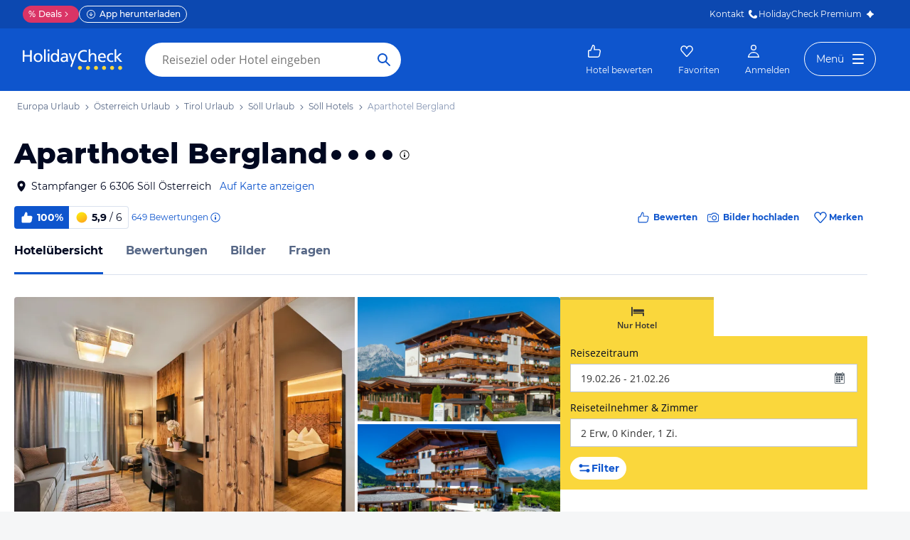

--- FILE ---
content_type: application/javascript
request_url: https://www.holidaycheck.at/public/assets/dist/8332.a89b2c2c1f89e0fac817.js
body_size: 20655
content:
"use strict";(self.__LOADABLE_LOADED_CHUNKS__=self.__LOADABLE_LOADED_CHUNKS__||[]).push([[8332,3719],{24819:(e,t,a)=>{a.d(t,{A:()=>h});var i=a(64980),n=a(31088),r=a(3288),s=a(60444),o=a(61446),l=a(81726);function c(e,t){var a=Object.keys(e);if(Object.getOwnPropertySymbols){var i=Object.getOwnPropertySymbols(e);t&&(i=i.filter(function(t){return Object.getOwnPropertyDescriptor(e,t).enumerable})),a.push.apply(a,i)}return a}function d(e){for(var t=1;t<arguments.length;t++){var a=null!=arguments[t]?arguments[t]:{};t%2?c(Object(a),!0).forEach(function(t){(0,i.A)(e,t,a[t])}):Object.getOwnPropertyDescriptors?Object.defineProperties(e,Object.getOwnPropertyDescriptors(a)):c(Object(a)).forEach(function(t){Object.defineProperty(e,t,Object.getOwnPropertyDescriptor(a,t))})}return e}const u=(e,t)=>{const{travelkind:a,searchSettings:i={},offerFilters:n={},toggledFilters:c,additionalParams:u}=t,h=(0,r.A)(n,c),p=d(d({},(0,o.RJ)(i,h)),(0,s.zE)(u)),g=(0,l.h)();g&&(p.hcdid=g);const f=e.getStore("RouteStore"),{name:m,params:A}=f.getCurrentRoute(),b=a?d(d({},A),{},{travelkind:a}):A;return decodeURIComponent(f.makePath(m,b,p))};function h(e){let t=arguments.length>1&&void 0!==arguments[1]?arguments[1]:{};const{preventPageViewTracking:a}=t,i=u(e,t);e.executeAction(n.navigateAction,{url:i,preserveScrollPosition:!0,type:"replacestate",customNavigateParams:a?{preventPageViewTracking:a}:{}})}},57039:(e,t,a)=>{a.d(t,{A:()=>c});var i=a(96540),n=a(46942),r=a.n(n),s=a(70844),o=a(2445);class l extends i.PureComponent{render(){const{children:e,isOpened:t,className:a}=this.props,i=r()(a,{"react-collapse":!0,"react-collapse-opened":t,"react-collapse-closed":!t});return(0,o.Y)(s.Collapse,{className:i,isOpened:t,children:e})}}l.defaultProps={isOpened:!0};const c=l},83445:(e,t,a)=>{a.d(t,{A:()=>s});var i=a(46942),n=a.n(i),r=a(2445);const s=e=>{const{className:t}=e,a=n()("loading-circles",t);return(0,r.FD)("div",{className:a,"data-testid":"loading-circles",children:[(0,r.Y)("span",{className:"loading-circle"}),(0,r.Y)("span",{className:"loading-circle"}),(0,r.Y)("span",{className:"loading-circle"}),(0,r.Y)("span",{className:"loading-circle"})]})}},19359:(e,t,a)=>{a.d(t,{A:()=>f});var i=a(64980),n=a(96540),r=a(5556),s=a.n(r),o=a(46942),l=a.n(o),c=a(71201),d=a(30612),u=a(60332),h=a(2445);function p(e,t){var a=Object.keys(e);if(Object.getOwnPropertySymbols){var i=Object.getOwnPropertySymbols(e);t&&(i=i.filter(function(t){return Object.getOwnPropertyDescriptor(e,t).enumerable})),a.push.apply(a,i)}return a}function g(e){for(var t=1;t<arguments.length;t++){var a=null!=arguments[t]?arguments[t]:{};t%2?p(Object(a),!0).forEach(function(t){(0,i.A)(e,t,a[t])}):Object.getOwnPropertyDescriptors?Object.defineProperties(e,Object.getOwnPropertyDescriptors(a)):p(Object(a)).forEach(function(t){Object.defineProperty(e,t,Object.getOwnPropertyDescriptor(a,t))})}return e}class f extends n.PureComponent{constructor(){super(...arguments),this.state={enhanceWithLightbox:!1},this.handleViewportChange=this.handleViewportChange.bind(this),this.handleOnHide=this.handleOnHide.bind(this)}componentDidMount(){this.handleViewportChange()}UNSAFE_componentWillUpdate(e,t){e.show&&t.enhanceWithLightbox&&this.context.window.document.querySelector("html").classList.add("no-background-scroll")}handleViewportChange(){const e="desktop"===(0,u.wB)(this.context.window.innerWidth);this.setState({enhanceWithLightbox:!e})}handleOnHide(){this.context.window.document.querySelector("html").classList.remove("no-background-scroll"),this.props.onHide()}render(){const{show:e,title:t,footer:a,dialogClassName:i,className:r,footerButtonLabel:s,footerAddition:o,alwaysEnhanceWithLightbox:u,children:p}=this.props,f=this.state.enhanceWithLightbox||u,m={bsClass:"filter-layer-box-modal",dialogClassName:i,title:t,show:e,isWave:!0,onHide:this.handleOnHide,footer:a,footerButtonLabel:s,footerAddition:o},A=f?m:{},b=f?c.A:n.Fragment,v=l()("filter-layer-box",r);return(0,h.Y)(d.A,{onViewportChange:this.handleViewportChange,children:(0,h.Y)(b,g(g({},A),{},{children:(0,h.Y)("div",{className:v,children:p})}))})}}f.defaultProps={footer:!0,footerButtonLabel:"Übernehmen",alwaysEnhanceWithLightbox:!1},f.contextTypes={window:s().object}},96336:(e,t,a)=>{a.d(t,{A:()=>at});var i=a(64980),n=a(96540),r=a(5556),s=a.n(r),o=a(46942),l=a.n(o),c=(a(98302),a(28113)),d=a(5901),u=a(75313);const h="Reisezeitraum",p="Reiseteilnehmer & Zimmer";var g=a(5528),f=a(98456),m=a(2445);const A=e=>{const{destinationSearch:t,destinations:a,initialTravelDateValue:i,firstSelectableDate:n,triggerSearch:r,updateTravelDate:s,updateTravellers:o,onShowOverlay:l,rooms:c,travellers:A,campaignRegions:b}=e;return(0,m.FD)("div",{className:"offerlist-search-hotelonly",id:"hotel-only-panel",role:"tabpanel","aria-label":"Nur Hotel Panel",children:[t||a&&(0,m.Y)(f.A,{destinations:a,campaignRegions:b}),(0,m.Y)(u.A,{initialValue:i,onHide:r,onShow:l,onChange:s,fromTitle:"Bitte wähle Deine Anreise aus.",toTitle:"Bitte wähle Dein Abreisedatum aus.",firstSelectableDate:n,trackingEventCategory:"EA SiteSearch",canChangeMonth:!0,numberOfMonths:2,label:h,dateFormat:g.sD}),(0,m.Y)(d.A,{rooms:c,travellers:A,onHide:r,onChange:o,trackingEventCategory:"EA SiteSearch",label:p,travelkind:"hotelonly"})]})};var b=a(6139),v=a(21742),D=a(67162),F=a(73046),y=a(17437),C=a(23943),S=a(1495),w=a(79985),x=a(24267),k=a(47659),O=a(35036),E=a(57041);const L=[{id:1,name:"Deutschland"},{id:5,name:"Schweiz"},{id:6,name:"Österreich"},{id:7,name:"Niederlande"},{id:8,name:"Sonstige Flughäfen"}],Y=[{name:"Berlin Brandenberg",iata:"BER",regionId:1},{name:"Bremen",iata:"BRE",regionId:1},{name:"Dortmund",iata:"DTM",regionId:1},{name:"Dresden",iata:"DRS",regionId:1},{name:"Düsseldorf",iata:"DUS",regionId:1},{name:"Erfurt/Weimar",iata:"ERF",regionId:1},{name:"Frankfurt am Main",iata:"FRA",regionId:1},{name:"Frankfurt Hahn",iata:"HHN",regionId:1},{name:"Friedrichshafen",iata:"FDH",regionId:1},{name:"Hamburg",iata:"HAM",regionId:1},{name:"Hannover-Langenhagen",iata:"HAJ",regionId:1},{name:"Heringsdorf",iata:"HDF",regionId:1},{name:"Karlsruhe/Baden-Baden",iata:"FKB",regionId:1},{name:"Kassel-Calden",iata:"KSF",regionId:1},{name:"Köln/Bonn",iata:"CGN",regionId:1},{name:"Leipzig/Halle",iata:"LEJ",regionId:1},{name:"Lübeck-Blankensee",iata:"LBC",regionId:1},{name:"Memmingen",iata:"FMM",regionId:1},{name:"München",iata:"MUC",regionId:1},{name:"Münster/Osnabrück",iata:"FMO",regionId:1},{name:"Nürnberg",iata:"NUE",regionId:1},{name:"Paderborn/Lippstadt",iata:"PAD",regionId:1},{name:"Rostock-Laage",iata:"RLG",regionId:1},{name:"Saarbrücken",iata:"SCN",regionId:1},{name:"Stuttgart",iata:"STR",regionId:1},{name:"Sylt",iata:"GWT",regionId:1},{name:"Weeze/Niederrhein",iata:"NRN",regionId:1},{name:"Basel/Mulhouse",iata:"BSL",regionId:5},{name:"Bern/Belp",iata:"BRN",regionId:5},{name:"Genf",iata:"GVA",regionId:5},{name:"Lugano-Agno",iata:"LUG",regionId:5},{name:"St. Gallen/Altenrhein",iata:"ACH",regionId:5},{name:"Zürich",iata:"ZRH",regionId:5},{name:"Graz-Thalerhof",iata:"GRZ",regionId:6},{name:"Innsbruck",iata:"INN",regionId:6},{name:"Klagenfurt",iata:"KLU",regionId:6},{name:"Linz",iata:"LNZ",regionId:6},{name:"Salzburg",iata:"SZG",regionId:6},{name:"Wien",iata:"VIE",regionId:6},{name:"Amsterdam",iata:"AMS",regionId:7},{name:"Eindhoven",iata:"EIN",regionId:7},{name:"Groningen Eelde",iata:"GRQ",regionId:7},{name:"Maastricht Aachen",iata:"MST",regionId:7},{name:"Charleroi",iata:"CRL",regionId:8},{name:"Brüssel",iata:"BRU",regionId:8},{name:"Lüttich/Liège",iata:"LGG",regionId:8},{name:"Billund",iata:"BLL",regionId:8},{name:"Bratislava",iata:"BTS",regionId:8},{name:"Breslau",iata:"WRO",regionId:8},{name:"Krakow",iata:"KRK",regionId:8},{name:"Ljubljana",iata:"LJU",regionId:8},{name:"Luxembourg",iata:"LUX",regionId:8},{name:"Mailand-Malpensa",iata:"MXP",regionId:8},{name:"Mailand-Linate",iata:"LIN",regionId:8},{name:"Prag",iata:"PRG",regionId:8},{name:"Straßburg",iata:"SXB",regionId:8},{name:"Warschau",iata:"WAW",regionId:8}];var B=a(96519),R=a(80467),P=a(44771),N=a(99777),T=a(84694);const H=["FRA","STR","MUC"];function j(e){return(0,T.bW)({xhrTimeout:2e4}).read("bestAirportsByLocation").then(t=>{let{data:a}=t;const i=a.airports.map(e=>e.airport.iata);return e.dispatch("RECEIVED_BEST_AIRPORTS",i.length>0?i:H)}).catch(()=>e.dispatch("RECEIVED_BEST_AIRPORTS",H))}var I=a(71061),M=a(3512),_=a(9864),V={name:"1tc58i2",styles:"border:none;padding:0;background:none"};function G(e){let{onClose:t,children:a}=e;return(0,m.FD)("div",{css:(0,y.AH)({padding:C.A.space.l,height:64,display:"flex",width:"100%",justifyContent:"space-between",borderBottom:"1px solid ".concat(C.A.colors.gray90),[O.sm]:{display:"none"}},"",""),children:[(0,m.Y)(M.A,{as:"h2",children:a}),(0,m.Y)("button",{"aria-label":"Schließen",css:V,onClick:t,children:(0,m.Y)(I.A,{css:_.Pc,"aria-hidden":"true"})})]})}var U=a(88737),W=a(3566);function z(e){let{onClose:t,containerRef:a,children:i}=e;const r=(0,n.useRef)(),[s,o]=(0,n.useState)(0),[l,c]=(0,n.useState)(0),{isXs:d}=(0,W.yJ)();function u(e){r.current&&!r.current.contains(e.target)&&t()}return(0,n.useEffect)(()=>(document.addEventListener("click",u,!0),d&&(document.body.style.overflow="hidden"),()=>{document.removeEventListener("click",u,!0),document.body.style.overflow="initial"}),[]),(0,n.useLayoutEffect)(()=>{let e;return a.current&&(e=new ResizeObserver(()=>{!function(){const e=a.current.getBoundingClientRect();c(window.scrollX+e.left),o(window.scrollY+e.bottom-45)}()}),e.observe(document.body)),()=>{e&&e.disconnect()}},[]),(0,m.Y)(U.EO,{children:(0,m.Y)("div",{ref:r,css:(0,y.AH)({bottom:0,zIndex:2e3,width:"100vw",height:"100vh",position:"fixed",background:C.A.colors.white,boxShadow:C.A.shadows.overlay,[O.sm]:{left:l,top:s,width:375,position:"absolute",height:500,borderRadius:C.A.radii.small}},"",""),children:i})})}var K=a(87022),Z=a(80394),X=a(76511),J=a(73132);function q(e,t){const a={event:"event",eventCategory:"LaPa_site_search",eventAction:t,eventLabel:arguments.length>2&&void 0!==arguments[2]?arguments[2]:null,eventValue:arguments.length>3&&void 0!==arguments[3]?arguments[3]:null};e(J.A,a)}const Q={KRK:[{iata:"KRK",distance:0},{iata:"WRO",distance:266},{iata:"WAW",distance:304},{iata:"VIE",distance:467}],WAW:[{iata:"WAW",distance:0},{iata:"KRK",distance:303},{iata:"WRO",distance:360},{iata:"BER",distance:569}],WRO:[{iata:"WRO",distance:0},{iata:"DRS",distance:266},{iata:"KRK",distance:269},{iata:"PRG",distance:310}],GRZ:[{iata:"GRZ",distance:0},{iata:"KLU",distance:127},{iata:"LJU",distance:194},{iata:"VIE",distance:203}],INN:[{iata:"INN",distance:0},{iata:"FMM",distance:181},{iata:"ACH",distance:183},{iata:"SZG",distance:188}],KLU:[{iata:"KLU",distance:0},{iata:"LJU",distance:75},{iata:"GRZ",distance:128},{iata:"SZG",distance:226}],LNZ:[{iata:"LNZ",distance:0},{iata:"SZG",distance:139},{iata:"VIE",distance:213},{iata:"MUC",distance:219}],SZG:[{iata:"SZG",distance:0},{iata:"LNZ",distance:134},{iata:"MUC",distance:172},{iata:"INN",distance:189}],VIE:[{iata:"VIE",distance:0},{iata:"BTS",distance:88},{iata:"GRZ",distance:204},{iata:"LNZ",distance:212}],BSL:[{iata:"BSL",distance:0},{iata:"ZRH",distance:102},{iata:"BRN",distance:117},{iata:"SXB",distance:128}],BRN:[{iata:"BRN",distance:0},{iata:"BSL",distance:118},{iata:"ZRH",distance:147},{iata:"GVA",distance:163}],GVA:[{iata:"GVA",distance:0},{iata:"BRN",distance:163},{iata:"BSL",distance:258},{iata:"ZRH",distance:287}],LUG:[{iata:"LUG",distance:0},{iata:"MXP",distance:80},{iata:"LIN",distance:99},{iata:"ZRH",distance:226}],ACH:[{iata:"ACH",distance:0},{iata:"FDH",distance:72},{iata:"FMM",distance:102},{iata:"ZRH",distance:108}],ZRH:[{iata:"ZRH",distance:0},{iata:"BSL",distance:102},{iata:"ACH",distance:108},{iata:"FDH",distance:121}],CRL:[{iata:"CRL",distance:0},{iata:"BRU",distance:69},{iata:"LGG",distance:83},{iata:"MST",distance:129}],BLL:[{iata:"BLL",distance:0},{iata:"GWT",distance:134},{iata:"HAM",distance:275},{iata:"LBC",distance:297}],BTS:[{iata:"BTS",distance:0},{iata:"VIE",distance:87},{iata:"GRZ",distance:267},{iata:"LNZ",distance:296}],BRU:[{iata:"BRU",distance:0},{iata:"CRL",distance:74},{iata:"LGG",distance:85},{iata:"MST",distance:110}],LJU:[{iata:"LJU",distance:0},{iata:"KLU",distance:73},{iata:"GRZ",distance:193},{iata:"SZG",distance:261}],LGG:[{iata:"LGG",distance:0},{iata:"MST",distance:53},{iata:"CRL",distance:82},{iata:"BRU",distance:87}],LUX:[{iata:"LUX",distance:0},{iata:"SCN",distance:101},{iata:"HHN",distance:120},{iata:"LGG",distance:190}],MXP:[{iata:"MXP",distance:0},{iata:"LIN",distance:67},{iata:"LUG",distance:78},{iata:"ZRH",distance:301}],LIN:[{iata:"LIN",distance:0},{iata:"MXP",distance:67},{iata:"LUG",distance:97},{iata:"ZRH",distance:316}],PRG:[{iata:"PRG",distance:0},{iata:"DRS",distance:191},{iata:"LEJ",distance:268},{iata:"LNZ",distance:280}],SXB:[{iata:"SXB",distance:0},{iata:"FKB",distance:78},{iata:"BSL",distance:129},{iata:"SCN",distance:140}],AMS:[{iata:"AMS",distance:0},{iata:"EIN",distance:129},{iata:"NRN",distance:172},{iata:"GRQ",distance:197}],EIN:[{iata:"EIN",distance:0},{iata:"NRN",distance:79},{iata:"MST",distance:88},{iata:"LGG",distance:115}],GRQ:[{iata:"GRQ",distance:0},{iata:"FMO",distance:174},{iata:"BRE",distance:183},{iata:"AMS",distance:198}],MST:[{iata:"MST",distance:0},{iata:"LGG",distance:51},{iata:"EIN",distance:88},{iata:"DUS",distance:104}],BER:[{iata:"BER",distance:0},{iata:"LEJ",distance:174},{iata:"DRS",distance:190},{iata:"RLG",distance:207}],BRE:[{iata:"BRE",distance:0},{iata:"HAJ",distance:116},{iata:"HAM",distance:129},{iata:"FMO",distance:145}],DTM:[{iata:"DTM",distance:0},{iata:"DUS",distance:79},{iata:"FMO",distance:83},{iata:"PAD",distance:83}],DRS:[{iata:"DRS",distance:0},{iata:"LEJ",distance:131},{iata:"PRG",distance:189},{iata:"BER",distance:190}],DUS:[{iata:"DUS",distance:0},{iata:"CGN",distance:70},{iata:"DTM",distance:80},{iata:"NRN",distance:81}],ERF:[{iata:"ERF",distance:0},{iata:"LEJ",distance:161},{iata:"KSF",distance:164},{iata:"NUE",distance:229}],FRA:[{iata:"FRA",distance:0},{iata:"HHN",distance:122},{iata:"FKB",distance:168},{iata:"SCN",distance:171}],HHN:[{iata:"HHN",distance:0},{iata:"SCN",distance:117},{iata:"LUX",distance:120},{iata:"FRA",distance:121}],FDH:[{iata:"FDH",distance:0},{iata:"ACH",distance:71},{iata:"FMM",distance:95},{iata:"ZRH",distance:125}],HAM:[{iata:"HAM",distance:0},{iata:"LBC",distance:73},{iata:"BRE",distance:128},{iata:"HAJ",distance:162}],HAJ:[{iata:"HAJ",distance:0},{iata:"BRE",distance:117},{iata:"HAM",distance:164},{iata:"PAD",distance:164}],HDF:[{iata:"HDF",distance:0},{iata:"RLG",distance:157},{iata:"BER",distance:219},{iata:"LBC",distance:265}],FKB:[{iata:"FKB",distance:0},{iata:"SXB",distance:75},{iata:"STR",distance:115},{iata:"SCN",distance:158}],KSF:[{iata:"KSF",distance:0},{iata:"PAD",distance:75},{iata:"DTM",distance:140},{iata:"ERF",distance:168}],CGN:[{iata:"CGN",distance:0},{iata:"DUS",distance:70},{iata:"DTM",distance:112},{iata:"MST",distance:123}],LEJ:[{iata:"LEJ",distance:0},{iata:"DRS",distance:132},{iata:"ERF",distance:159},{iata:"BER",distance:173}],LBC:[{iata:"LBC",distance:0},{iata:"HAM",distance:82},{iata:"RLG",distance:136},{iata:"BRE",distance:186}],FMM:[{iata:"FMM",distance:0},{iata:"FDH",distance:95},{iata:"ACH",distance:117},{iata:"MUC",distance:147}],MUC:[{iata:"MUC",distance:0},{iata:"FMM",distance:148},{iata:"SZG",distance:173},{iata:"NUE",distance:173}],FMO:[{iata:"FMO",distance:0},{iata:"DTM",distance:82},{iata:"PAD",distance:134},{iata:"DUS",distance:143}],NUE:[{iata:"NUE",distance:0},{iata:"MUC",distance:174},{iata:"ERF",distance:228},{iata:"FRA",distance:238}],PAD:[{iata:"PAD",distance:0},{iata:"KSF",distance:72},{iata:"DTM",distance:83},{iata:"FMO",distance:136}],RLG:[{iata:"RLG",distance:0},{iata:"LBC",distance:136},{iata:"HDF",distance:159},{iata:"BER",distance:207}],SCN:[{iata:"SCN",distance:0},{iata:"LUX",distance:115},{iata:"HHN",distance:135},{iata:"SXB",distance:137}],STR:[{iata:"STR",distance:0},{iata:"FKB",distance:115},{iata:"FDH",distance:154},{iata:"FMM",distance:158}],GWT:[{iata:"GWT",distance:0},{iata:"BLL",distance:134},{iata:"HAM",distance:267},{iata:"LBC",distance:289}],NRN:[{iata:"NRN",distance:0},{iata:"EIN",distance:81},{iata:"DUS",distance:83},{iata:"MST",distance:106}]},$={border:"none",background:"none",padding:0},ee={marginTop:"".concat(C.A.space.m-1,"px !important")},te={de:[1],ch:[5],at:[6]};function ae(e){return e.toLowerCase().normalize("NFD").replace(/(?:[\^`\xA8\xAF\xB4\xB7\xB8\u02B0-\u034E\u0350-\u0357\u035D-\u0362\u0374\u0375\u037A\u0384\u0385\u0483-\u0487\u0559\u0591-\u05BD\u05BF\u05C1\u05C2\u05C4\u05C5\u05C7\u064B-\u0652\u0657\u0658\u06DF\u06E0\u06E5\u06E6\u06EA-\u06EC\u0730-\u074A\u07A6-\u07B0\u07EB-\u07F5\u0818\u0819\u0898-\u089F\u08C9-\u08D2\u08E3-\u08FE\u093C\u094D\u0951-\u0954\u0971\u09BC\u09CD\u0A3C\u0A4D\u0ABC\u0ACD\u0AFD-\u0AFF\u0B3C\u0B4D\u0B55\u0BCD\u0C3C\u0C4D\u0CBC\u0CCD\u0D3B\u0D3C\u0D4D\u0DCA\u0E3A\u0E47-\u0E4C\u0E4E\u0EBA\u0EC8-\u0ECC\u0F18\u0F19\u0F35\u0F37\u0F39\u0F3E\u0F3F\u0F82-\u0F84\u0F86\u0F87\u0FC6\u1037\u1039\u103A\u1063\u1064\u1069-\u106D\u1087-\u108D\u108F\u109A\u109B\u135D-\u135F\u1714\u1715\u1734\u17C9-\u17D3\u17DD\u1939-\u193B\u1A60\u1A75-\u1A7C\u1A7F\u1AB0-\u1ABE\u1AC1-\u1ACB\u1ACF-\u1ADD\u1AE0-\u1AEB\u1B34\u1B44\u1B6B-\u1B73\u1BAA\u1BAB\u1BE6\u1BF2\u1BF3\u1C36\u1C37\u1C78-\u1C7D\u1CD0-\u1CE8\u1CED\u1CF4\u1CF7-\u1CF9\u1D2C-\u1D6A\u1D9B-\u1DBE\u1DC4-\u1DCF\u1DF5-\u1DFF\u1FBD\u1FBF-\u1FC1\u1FCD-\u1FCF\u1FDD-\u1FDF\u1FED-\u1FEF\u1FFD\u1FFE\u2CEF-\u2CF1\u2E2F\u302A-\u302F\u3099-\u309C\u30FC\uA66F\uA67C\uA67D\uA67F\uA69C\uA69D\uA6F0\uA6F1\uA700-\uA721\uA788-\uA78A\uA7F1\uA7F8\uA7F9\uA806\uA82C\uA8C4\uA8E0-\uA8F1\uA92B-\uA92E\uA953\uA9B3\uA9C0\uA9E5\uAA7B-\uAA7D\uAABF-\uAAC2\uAAF6\uAB5B-\uAB5F\uAB69-\uAB6B\uABEC\uABED\uFB1E\uFE20-\uFE2F\uFF3E\uFF40\uFF70\uFF9E\uFF9F\uFFE3]|\uD800\uDEE0|\uD801[\uDF80-\uDF85\uDF87-\uDFB0\uDFB2-\uDFBA]|\uD802[\uDE38-\uDE3A\uDE3F\uDEE5\uDEE6]|\uD803[\uDD22-\uDD27\uDD4E\uDD69-\uDD6D\uDEFA\uDEFD-\uDEFF\uDF46-\uDF50\uDF82-\uDF85]|\uD804[\uDC46\uDC70\uDCB9\uDCBA\uDD33\uDD34\uDD73\uDDC0\uDDCA-\uDDCC\uDE35\uDE36\uDEE9\uDEEA\uDF3B\uDF3C\uDF4D\uDF66-\uDF6C\uDF70-\uDF74\uDFCE-\uDFD0\uDFD2\uDFD3\uDFE1\uDFE2]|\uD805[\uDC42\uDC46\uDCC2\uDCC3\uDDBF\uDDC0\uDE3F\uDEB6\uDEB7\uDF2B]|\uD806[\uDC39\uDC3A\uDD3D\uDD3E\uDD43\uDDE0\uDE34\uDE47\uDE99]|\uD807[\uDC3F\uDD42\uDD44\uDD45\uDD97\uDDD9\uDF41\uDF42\uDF5A]|\uD80D[\uDC47-\uDC55]|\uD818\uDD2F|\uD81A[\uDEF0-\uDEF4\uDF30-\uDF36]|\uD81B[\uDD6B\uDD6C\uDF8F-\uDF9F\uDFF0\uDFF1]|\uD82B[\uDFF0-\uDFF3\uDFF5-\uDFFB\uDFFD\uDFFE]|\uD833[\uDF00-\uDF2D\uDF30-\uDF46]|\uD834[\uDD67-\uDD69\uDD6D-\uDD72\uDD7B-\uDD82\uDD85-\uDD8B\uDDAA-\uDDAD]|\uD838[\uDC30-\uDC6D\uDD30-\uDD36\uDEAE\uDEEC-\uDEEF]|\uD839[\uDDEE\uDDEF]|\uD83A[\uDCD0-\uDCD6\uDD44-\uDD46\uDD48-\uDD4A])/g,"").replace(/ß/g,"ss")}function ie(e,t){return ae(e.name).includes(t)||ae(e.iata).includes(t)}function ne(e,t){return e.every(e=>t.includes(e.iata))}var re={name:"lugakg",styles:"font-weight:normal"};function se(e){let{airportList:t,selected:a,onChange:i,searchString:n,executeAction:r,isSuggested:s}=e;return(0,m.Y)(m.FK,{children:t.map(e=>{const t=e.name+" • "+e.iata+(e.distance?" • "+e.distance+" km":"");return(0,m.Y)(B.A,{label:(0,m.Y)("span",{css:re,children:t}),selected:a.includes(e.iata),onToggle:()=>function(e){let{iata:t,name:o}=e;const l=a.includes(t)?a.filter(e=>e!==t):[...a,t];i(l),q(r,s?"airport_recommended_select":"airport_single_select",o,n)}(e),css:ee},e.iata)})})}function oe(e){let{suggestedAirports:t,selected:a,onChange:i,searchString:n,executeAction:r}=e;if(n.length>=3)return null;const s=Y.filter(e=>t.includes(e.iata));return s.length?(0,m.FD)("div",{role:"group","aria-labelledby":"airportSelectorSuggestedAirportsLabel",css:(0,y.AH)({borderTop:a.length?"1px solid ".concat(C.A.colors.blue90):"none",paddingBottom:C.A.space.s,paddingTop:C.A.space.s},"",""),children:[(0,m.Y)(E.A,{id:"airportSelectorSuggestedAirportsLabel",weight:"bold",children:"Vorschläge"}),(0,m.Y)(se,{airportList:s,selected:a,onChange:i,searchString:n,executeAction:r,isSuggested:!0})]}):null}var le={name:"1efi8gv",styles:"font-weight:bold"};function ce(e){let{airport:t,selected:a,onChange:i,searchString:n,executeAction:r}=e;const s=Q[t.iata].map(e=>({iata:e.iata,name:Y.find(t=>t.iata===e.iata).name,distance:e.distance})),o=ne(s,a);return(0,m.FD)(m.FK,{children:[(0,m.Y)(B.A,{label:(0,m.Y)("span",{css:le,children:t.name+" und Umgebung"}),selected:o,onToggle:function(){const e=s.map(e=>e.iata),l=o?a.filter(t=>!e.includes(t)):[...new Set(a.concat(e))];i(l),q(r,"airport_near_select",t.name,n)},hasIntermediateState:s.some(e=>a.includes(e.iata)),css:ee}),(0,m.Y)("div",{css:(0,y.AH)({marginLeft:C.A.space["2xl"]},"",""),children:(0,m.Y)(se,{airportList:s,selected:a,onChange:i,searchString:n,executeAction:r})})]})}var de={name:"1066lcq",styles:"display:flex;justify-content:space-between;align-items:center"},ue={name:"1efi8gv",styles:"font-weight:bold"};function he(e){let{region:t,selected:a,onChange:i,searchString:n,executeAction:r}=e;const s=(0,D.A)(!0),o=function(e){return Y.filter(t=>t.regionId===e.id)}(t),l=ne(o,a),c=n.length>=3,d=c?function(e,t){const a=e.filter(e=>ae(e.name).startsWith(t)),i=e.filter(e=>ie(e,t)&&!ae(e.name).startsWith(t));return a.concat(i)}(o,n):o;if(!d.length)return null;const u="airportSelectorRegionLabel".concat(t.id);return(0,m.FD)("div",{css:(0,y.AH)({borderTop:"1px solid ".concat(C.A.colors.blue90),paddingBottom:C.A.space.s},"",""),children:[!c&&(0,m.FD)(m.FK,{children:[(0,m.FD)("div",{role:"group","aria-labelledby":u,css:de,children:[(0,m.Y)(B.A,{id:u,label:(0,m.Y)("span",{css:ue,children:t.name}),selected:l,onToggle:function(){const e=o.map(e=>e.iata),s=l?a.filter(t=>!e.includes(t)):[...new Set(a.concat(e))];i(s),q(r,"airport_region_full_select",t.name,n)},hasIntermediateState:o.some(e=>a.includes(e.iata)),css:ee}),s.isVisible?(0,m.Y)("button",{"aria-label":"Region Flughäfen ausblenden","aria-expanded":"true",onClick:function(){s.hide(),q(r,"airport_region_collapse",t.name,n)},css:$,children:(0,m.Y)(S.A,{css:(0,y.AH)({marginTop:C.A.space.s},"",""),"aria-hidden":"true"})}):(0,m.Y)("button",{"aria-label":"Region Flughäfen einblenden","aria-expanded":"false",onClick:function(){s.show(),q(r,"airport_region_expand",t.name,n)},css:$,children:(0,m.Y)(w.A,{css:(0,y.AH)({marginTop:C.A.space.s},"",""),"aria-hidden":"true"})})]}),s.isVisible&&(0,m.Y)(se,{airportList:d,selected:a,onChange:i,searchString:n,executeAction:r})]}),c&&d.map(e=>(0,m.Y)(ce,{airport:e,selected:a,onChange:i,searchString:n,executeAction:r},e.iata))]})}function pe(e){let{onChange:t,selected:a,searchString:i,executeAction:n,announce:r}=e;return(0,m.Y)("div",{css:(0,y.AH)({marginBottom:C.A.space.m},"",""),children:(0,m.Y)(K.A,{removeTag:function(e,r){t(a.filter(t=>t!==e)),q(n,"airport_selection_remove",r,i)},removeAllTags:function(){t([]),q(n,"airport_selection_remove","all",i),r("Ihre ausgewählten Flughäfen wurden abgewählt. Das Alle Flughäfen Kontrollfeld wurde aktiviert")},removeAllLabel:"Alle löschen",tags:function(e){return Y.filter(t=>e.includes(t.iata)).map(e=>({key:e.iata,name:e.iata,label:e.name}))}(a)})})}var ge={name:"eivff4",styles:"display:none"},fe={name:"eivff4",styles:"display:none"},me={name:"19c4c5c",styles:"flex-grow:99;border:none"};function Ae(e){let{onChange:t,searchString:a}=e;const i=(0,n.useRef)(null);return(0,Z.A)(()=>{i.current.focus({preventScroll:!0})},[]),(0,m.FD)("div",{css:(0,y.AH)({display:"flex",alignItems:"center",padding:"0 ".concat(C.A.space.s,"px"),border:"1px solid ".concat(C.A.colors.gray),borderRadius:C.A.radii.small},"",""),children:[(0,m.Y)(x.A,{}),(0,m.Y)("label",{id:"airportSelectorSearchLabel",css:ge,children:"Flughafen suchen"}),(0,m.Y)("div",{id:"airportSelectorSearchDescription",css:fe,children:"Flughäfen werden gefiltert wenn du den Text eingibst"}),(0,m.Y)("input",{ref:i,type:"text",placeholder:"Stadt oder Flughafen",value:a,"aria-labelledby":"airportSelectorSearchLabel","aria-describedby":"airportSelectorSearchDescription",onChange:e=>t(e.target.value),css:me}),(0,m.Y)("button",{"aria-label":"Eingabefeld leeren",onClick:()=>{t(""),i.current.focus()},css:$,children:(0,m.Y)("div",{css:(0,y.AH)({backgroundColor:C.A.colors.gray100,height:C.A.space.m,borderRadius:C.A.radii.full},"",""),children:(0,m.Y)(k.A,{css:[_.Xt,{color:C.A.colors.secondary},"",""],"aria-hidden":"true"})})})]})}function be(e){let{onHide:t,containerRef:a,selected:i,onChange:r,onApply:s}=e;const o=(0,n.useRef)(i),[l,c]=(0,n.useState)(""),d=ae(l),u=(0,P.C4)(N.A).getBestAirports()||[],h=(0,P.z5)(j),p=function(e){return e.length>=3&&!Y.some(t=>ie(t,e))}(d),g=(0,P.Pj)(X.A).getTLD(),f=te[g],{executeAction:A}=(0,P.XQ)();function b(){q(A,"airport_selector_close",o.current,i),s(),t()}(0,n.useEffect)(()=>{h(),q(A,"airport_selector_open")},[]);const[v,D]=(0,n.useState)("");return(0,m.FD)(z,{onClose:b,containerRef:a,children:[(0,m.Y)("div",{id:"airportSelectorAnnouncer",tabIndex:-1,"aria-live":"polite","aria-atomic":"true",style:{position:"absolute",left:"-9999px",overflow:"hidden"},children:v}),(0,m.Y)(G,{onClose:b,children:"Abflughäfen"}),(0,m.Y)("div",{css:(0,y.AH)({height:64,width:"100%",borderBottom:"1px solid ".concat(C.A.colors.gray90),padding:"".concat(C.A.space.s,"px ").concat(C.A.space.m,"px")},"",""),children:(0,m.Y)(Ae,{onChange:function(e){c(e)},searchString:l})}),p?(0,m.Y)("div",{id:"airportSelectorNoResults","aria-live":"assertive",children:(0,m.Y)(E.A,{as:"div",weight:"bold",css:(0,y.AH)({padding:C.A.space.m,paddingBottom:0,textAlign:"center"},"",""),children:"Keine zur Suche passenden Flughäfen gefunden"})}):(0,m.Y)("div",{id:"airportSelectorNoResults","aria-live":"assertive"}),(0,m.FD)("div",{css:(0,y.AH)({height:"calc(100vh - 200px)",overflowY:"auto",padding:"0 ".concat(C.A.space.l,"px"),[O.sm]:{height:372}},"",""),children:[i.length>0&&(0,m.Y)(pe,{selected:i,onChange:r,searchString:d,executeAction:A,announce:e=>{D(e),setTimeout(()=>{var e;null===(e=document.getElementById("airportSelectorAnnouncer"))||void 0===e||e.focus()},0)}}),u&&(0,m.Y)(oe,{suggestedAirports:u,selected:i,onChange:r,searchString:d,executeAction:A}),L.filter(e=>f.includes(e.id)).map(e=>(0,m.Y)(he,{region:e,selected:i,onChange:r,searchString:d,executeAction:A},e.id)),L.filter(e=>!f.includes(e.id)).map(e=>(0,m.Y)(he,{region:e,selected:i,onChange:r,searchString:d,executeAction:A},e.id))]}),(0,m.Y)("div",{css:(0,y.AH)({height:64,width:"100%",borderTop:"1px solid ".concat(C.A.colors.gray90),padding:"0 ".concat(C.A.space["3xl"],"px")},"",""),children:(0,m.Y)(R.A,{css:(0,y.AH)({marginTop:C.A.space.s},"",""),mdVariant:"primary",onClick:b,isLegacyBreakPoint:!0,children:"Übernehmen"})})]})}var ve=a(15249);function De(e){let{selected:t,validationState:a,onChange:i,onApply:r}=e;const s=(0,D.A)(),o=(0,n.useRef)(),l=ve.A.inputDisplayValue(t,!0),{ref:c,inView:d}=(0,v.Wx)();return(0,n.useEffect)(()=>{d||s.hide()},[d]),(0,m.FD)("div",{ref:o,className:"airport-selector",onClick:e=>e.stopPropagation(),children:[(0,m.Y)("div",{ref:c,onClick:s.toggle,children:(0,m.Y)(F.A,{className:"airport-selector-trigger",glyph:"outgoing-flight",label:"Abflughafen",value:l,validationState:a,help:"Bitte wähle mindestens einen Flughafen aus."})}),s.isVisible&&(0,m.Y)(be,{containerRef:o,onHide:s.hide,selected:t,onChange:i,onApply:r})]})}De.defaultProps={selected:[],enableAllAirports:!0,onApply:()=>{}};const Fe=e=>{const{destinationSearch:t,destinations:a,airport:i,firstSelectableDate:n,updateAirport:r,triggerSearch:s,initialTravelDateValue:o,updateTravelDate:l,updateDuration:c,maxTravelDays:A,duration:v,updateTravellers:D,onShowOverlay:F,rooms:y,travellers:C,travelingParticipantsLabel:S,campaignRegions:w}=e;return(0,m.FD)("div",{className:"offerlist-search-package",id:"package-panel",role:"tabpanel","aria-label":"Pauschalreisen Panel",children:[t||a&&(0,m.Y)(f.A,{destinations:a,campaignRegions:w}),(0,m.Y)(De,{selected:i,label:"Abflughäfen",onChange:r,onApply:s}),(0,m.Y)(u.A,{onHide:s,onShow:F,initialValue:o,onChange:l,fromTitle:"Bitte wähle Deine Anreise aus.",toTitle:"Bitte wähle Deinen spätesten Rückflug aus.",firstSelectableDate:n,trackingEventCategory:"LaPa SiteSearch",canChangeMonth:!0,numberOfMonths:2,label:h,dateFormat:g.sD}),(0,m.Y)(b.A,{onChange:c,maxTravelDays:A,label:"Reisedauer",preselected:v}),(0,m.Y)(d.A,{rooms:y,travellers:C,onHide:s,onChange:D,trackingEventCategory:"LaPa SiteSearch",label:S||p,travelkind:"package"})]})};var ye=a(88129),Ce=a(32380),Se=a(69706);function we(e,t){let{travelkind:a,offerFilters:i,hotelFilters:n,sort:r,destination:s,clientStorage:o,hotelId:l}=t;const c=o.get("hc_storage_offers"),d=(0,Se.A)(s,{searchParams:{searchSettings:{[a]:c["hotelonly"===a?"hotel":"package"]||{},travelkind:a},offerFilters:i},hotelFilters:n,sort:r,hotelId:l});e.executeAction(Ce.A,{routeName:"destination-hotels",params:d,preserveScrollPosition:!0,type:"replacestate"})}var xe=a(60332),ke=a(26180);const Oe={fontSize:"0.857rem",fontWeight:"600",margin:"0",lineHeight:"1.14rem",["@media (max-width: ".concat(xe.ez-1,"px)")]:{display:"inline",paddingLeft:"0.5rem",fontSize:".78751rem"}},Ee=e=>{let{tabName:t,isActive:a}=e;const i=(0,ke.L)();return a&&i?(0,m.Y)("h2",{css:Oe,children:t}):(0,m.Y)("div",{className:"offer-search-tab-label",children:t})};var Le=a(42956),Ye={name:"6uxiox",styles:"border:0"},Be={name:"6uxiox",styles:"border:0"};class Re extends n.Component{constructor(){super(...arguments),this.selectPackage=this.handleSelect.bind(this,"package"),this.selectHotelonly=this.handleSelect.bind(this,"hotelonly")}handleSelect(e){if(this.props.travelkind!==e){const{navParams:t}=this.props.routeParams,a="package"===e?"package":"hotel";if((0,Le.A5)({tagName:"travel_type_switch",tagValue:a}),"destination-hotels"===this.props.routeParams.routeName)return this.context.executeAction(we,{clientStorage:this.context.clientStorage,destination:{id:t.id,name:t.keyword},offerFilters:this.props.searchParams.offerFilters,hotelFilters:this.props.hotelFilters,travelkind:e,sort:this.props.sort,hotelId:this.props.hotelId});this.props.selectTravelkind(e)}}getCssClasses(e){const t="".concat(e,"-tab");return l()({"offer-search-nav-tab":!0,[t]:!0,active:this.props.travelkind===e})}render(){const{tabs:e,travelkind:t}=this.props;return(0,m.FD)("div",{role:"tablist",className:"offer-search-nav-tabs","aria-label":"offer search",children:[e.includes("package")&&(0,m.FD)("button",{role:"tab","aria-label":"Pauschalreisen","aria-controls":"package-panel","aria-selected":"package"===t,className:this.getCssClasses("package"),onClick:this.selectPackage,css:Ye,children:[(0,m.Y)(ye.A,{glyph:"vacation-package"}),(0,m.Y)(Ee,{tabName:"Pauschalreisen",isActive:"package"===this.props.travelkind})]}),e.includes("hotelonly")&&(0,m.FD)("button",{role:"tab","aria-label":"Nur Hotel","aria-controls":"hotel-only-panel","aria-selected":"hotelonly"===t,className:this.getCssClasses("hotelonly"),onClick:this.selectHotelonly,css:Be,children:[(0,m.Y)(ye.A,{glyph:"bed"}),(0,m.Y)(Ee,{tabName:"Nur Hotel",isActive:"hotelonly"===this.props.travelkind})]}),1===e.length&&(0,m.Y)("div",{className:"offer-search-empty-tab"})]})}}Re.contextTypes={executeAction:s().func,clientStorage:s().object,optimizely:s().oneOfType([s().object,s().array])},Re.defaultProps={tabs:["package","hotelonly"]};const Pe=Re;var Ne=a(95514),Te=a(91829),He=a(88970),je=a(22669),Ie=a(3976),Me=a(68683),_e=a(21701),Ve=a(42493),Ge=a(57633);const Ue={hotelonly:{default:160,md:115,lg:110},package:{default:205,md:160,lg:185}},We={"offer-list":{hotelonly:{default:115,lg:40},package:{default:160,md:120,lg:110}},"destination-hotels":Ue,"all-hotels":Ue},ze={width:0,height:0,position:"absolute",borderWidth:11,borderStyle:"solid",borderBottomColor:C.A.colors.black,borderTopColor:"transparent",borderLeftColor:"transparent",borderRightColor:"transparent",top:-20,left:C.A.space.xs,[Ge.dD]:{borderRightColor:C.A.colors.black,borderBottomColor:"transparent",left:-20,top:"50%",transform:"translatey(-50%)"}};function Ke(e,t){let{travelkind:a,routeName:i}=e;const r=(0,n.useMemo)(()=>((e,t)=>{const a=We[e][t];return{position:"absolute",zIndex:6,alignItems:"center",opacity:0,transition:"ease-in opacity 0.2s",right:0,left:0,flexDirection:"column",margin:"0 ".concat(C.A.space.s,"px"),height:"fit-content",top:a.default,[Ge.$k]:{top:a.md},[Ge.dD]:{top:a.lg,right:-275,left:"auto",flexDirection:"row",width:263}}})(i,a),[i,a]),[s,o]=(0,n.useState)(!1),[l,c]=(0,n.useState)(!1),{package:d,hotelonly:u}=(0,P.C4)(_e.A).getSearchSettings(),h=(0,Ve.A)({event:"event",eventCategory:"default-search-modal",eventAction:"shown",nonInteraction:1});return(0,n.useEffect)(()=>{"hotelonly"===a&&(!l||d.departureDate.toISOString()===u.departureDate.toISOString()&&d.returnDate.toISOString()===u.returnDate.toISOString()||(o(!0),(0,Le.Fj)({type:"page",pageName:"show_default_search_teaser"})))},[a]),(0,n.useEffect)(()=>{"hotelonly"!==a&&c(!0)},[d.departureDate,d.returnDate,d.duration]),(0,n.useEffect)(()=>{let e;return s&&(e=setTimeout(()=>{o(!1),c(!1)},5e3)),()=>{e&&clearTimeout(e)}},[s]),(0,m.Y)(je.Ay,{in:s,timeout:{enter:1500,exit:500},unmountOnExit:!0,children:e=>(0,m.Y)(m.FK,{children:(0,m.FD)("div",{id:"defaultDateModal",css:[r,"entered"===e&&{opacity:1},"",""],ref:h,children:[(0,m.Y)("div",{css:ze}),(0,m.FD)("div",{css:(0,y.AH)({backgroundColor:C.A.colors.black,padding:C.A.space.xs},"",""),children:[(0,m.Y)(k.A,{css:[_.PJ,{cursor:"pointer",textAlign:"right",display:"block",marginLeft:"auto",color:C.A.colors.white,"&:hover":{color:C.A.colors.blue}},"",""],onClick:()=>(o(!1),void t.executeAction(J.A,{event:"event",eventCategory:"default-search-modal",eventAction:"close",eventLabel:"x"}))}),(0,m.FD)("div",{css:(0,y.AH)({paddingLeft:C.A.space.xs},"",""),children:[(0,m.Y)(Ie.A,{as:"h3",slim:!0,css:[Me.Zw,{marginBottom:C.A.space.m,color:C.A.colors.white},"",""],children:"Richtiges Reisedatum?"}),(0,m.Y)(E.A,{as:"div",color:"onDark",css:(0,y.AH)({marginBottom:C.A.space.m},"",""),children:"Dein Reisedatum wurde für die Hotelsuche angepasst - bitte überprüfe die Einstellung."})]})]})]})})})}Ke.contextTypes={executeAction:s().func.isRequired};const Ze=(0,n.memo)(Ke);var Xe=a(80175),Je=a(58976);function qe(e,t){var a=Object.keys(e);if(Object.getOwnPropertySymbols){var i=Object.getOwnPropertySymbols(e);t&&(i=i.filter(function(t){return Object.getOwnPropertyDescriptor(e,t).enumerable})),a.push.apply(a,i)}return a}function Qe(e){for(var t=1;t<arguments.length;t++){var a=null!=arguments[t]?arguments[t]:{};t%2?qe(Object(a),!0).forEach(function(t){(0,i.A)(e,t,a[t])}):Object.getOwnPropertyDescriptors?Object.defineProperties(e,Object.getOwnPropertyDescriptors(a)):qe(Object(a)).forEach(function(t){Object.defineProperty(e,t,Object.getOwnPropertyDescriptor(a,t))})}return e}const $e=e=>{let{departureDate:t,returnDate:a}=e;return t&&a?{from:t,to:a}:null},et=e=>{const t=e.searchParams.searchSettings;return{package:t.package,hotelonly:t.hotelonly}};class tt extends n.Component{constructor(){super(...arguments),this.state=et(this.props),this.updateAirport=this.updateAirport.bind(this),this.updateTravelDate=this.updateTravelDate.bind(this),this.updateDuration=this.updateDuration.bind(this),this.updateTravellers=this.updateTravellers.bind(this),this.triggerSearchPackage=this.triggerSearch.bind(this,"package"),this.triggerSearchHotelonly=this.triggerSearch.bind(this,"hotelonly"),this.triggerSearch=this.triggerSearch.bind(this)}UNSAFE_componentWillReceiveProps(e){(0,Te.Ag)(et(e),et(this.props))&&this.setState(et(e))}triggerSearch(e){const t=e!==this.props.travelkind,a=((e,t)=>{var a;return null==e||null===(a=e.searchParams)||void 0===a||null===(a=a.searchSettings)||void 0===a?void 0:a[t]})(this.props,e);if((0,Te.Ag)(a,this.state[e])||t){const t=Qe(Qe({},this.props.searchParams),{},{searchSettings:{package:this.state.package,hotelonly:this.state.hotelonly}});this.props.onSearchParamsUpdate(e,t,this.props.routeParams)}}getSearchSettingsForUpdate(e,t){return{[t]:Qe(Qe({},this.state[t]),e)}}updateAirport(e){this.setState(this.getSearchSettingsForUpdate({airport:e},"package"))}updateTravelDate(e){let{from:t,to:a}=e;this.setState(this.getSearchSettingsForUpdate({departureDate:t,returnDate:a},this.props.travelkind))}updateTravellers(e){let{rooms:t,travellers:a}=e;const i={rooms:t,travellers:a},n=Qe(Qe({},this.getSearchSettingsForUpdate(i,"package")),this.getSearchSettingsForUpdate(i,"hotelonly"));this.setState(n)}updateDuration(e){let{duration:t}=e;const a={duration:(0,He.$U)(t).valueFormattedForOfferService},{travelkind:i}=this.props;this.setState(this.getSearchSettingsForUpdate(a,i),this.triggerSearch.bind(this,i))}render(){const e=(0,Xe.A)(),{package:t,hotelonly:a}=this.state,{className:i,tabs:n,destinationSearch:r,travelkind:s,destinations:o,showTravelTypeTabs:d,campaignRegions:u}=this.props,h=l()({"offerlist-search":!0,[i]:i});return(0,m.FD)("div",{className:"offerlist-search-container",children:[(0,m.FD)("div",{className:h,children:[d&&(0,m.Y)(Pe,{travelkind:s,tabs:n,selectTravelkind:e=>{this.context.executeAction(Je.sx,{eventAction:"OfferSearchTabChange",eventLabel:e}),this.triggerSearch(e)},searchParams:this.props.searchParams,routeParams:this.props.routeParams,hotelFilters:this.props.hotelFilters,sort:this.props.sort,hotelId:this.props.hotelId}),n.includes("package")&&"package"===s&&(0,m.Y)(Fe,{campaignRegions:u,airport:t.airport,rooms:t.rooms,travellers:t.travellers,initialTravelDateValue:$e(t),maxTravelDays:(0,Ne.ZW)(t),duration:(0,He.ny)(t.duration).value,firstSelectableDate:(0,c.A)(e,"package"),destinationSearch:r,destinations:o,updateTravellers:this.updateTravellers,updateTravelDate:this.updateTravelDate,updateAirport:this.updateAirport,updateDuration:this.updateDuration,triggerSearch:this.triggerSearchPackage,travelingParticipantsLabel:this.props.travelingParticipantsLabel}),n.includes("hotelonly")&&"hotelonly"===s&&(0,m.Y)(A,{campaignRegions:u,rooms:a.rooms,travellers:a.travellers,initialTravelDateValue:$e(a),firstSelectableDate:(0,c.A)(e,"hotelonly"),destinationSearch:r,destinations:o,updateTravellers:this.updateTravellers,updateTravelDate:this.updateTravelDate,triggerSearch:this.triggerSearchHotelonly})]}),!this.props.hideFilterInfoModal&&(0,m.Y)(Ze,{travelkind:s,routeName:this.props.routeParams.routeName})]})}}tt.contextTypes={executeAction:s().func,clientStorage:s().object},tt.defaultProps={tabs:["package","hotelonly"],showTravelTypeTabs:!0};const at=tt},31255:(e,t,a)=>{a.d(t,{A:()=>h});var i=a(96540),n=a(5556),r=a.n(n),s=a(46942),o=a.n(s),l=a(30612),c=a(60332),d=a(2445);const u=e=>"desktop"===(0,c.wB)(e.innerWidth);class h extends i.PureComponent{constructor(){super(...arguments),this.state={isSticky:!1},this.scrollBinded=!1,this.scrollPos=0,this.stickyHeight=0,this.scrollDirection="up",this.stickyElRef=(0,i.createRef)(),this.handleScroll=this.handleScroll.bind(this),this.handleViewportChange=this.handleViewportChange.bind(this)}componentDidMount(){this.stickyHeight=this.stickyElRef.current.clientHeight,u(this.context.window)||this.bindScroll()}componentWillUnMount(){this.unbindScroll()}bindScroll(){this.context.window.addEventListener("scroll",this.handleScroll),this.scrollBinded=!0}unbindScroll(){this.context.window.removeEventListener("scroll",this.handleScroll),this.scrollBinded=!1}setScrollDirection(){const e=this.context.window.document.body.getBoundingClientRect().top;this.scrollDirection="up",e<this.scrollPos&&(this.scrollDirection="down"),this.scrollPos=e}calculateSticky(e){let t=e.top<=0&&"up"===this.scrollDirection;return this.props.backgroundElementRef&&t&&(t=this.props.backgroundElementRef.current.getBoundingClientRect().bottom<=this.stickyHeight),t}handleStickiness(){if(this.stickyElRef.current){const e=this.stickyElRef.current.getBoundingClientRect();if(e){const t=this.calculateSticky(e),a=this.state.isSticky;this.setState({isSticky:t,disableTransition:e.bottom>=0}),t&&!a&&this.props.onStick&&this.props.onStick()}}}handleScroll(){this.setScrollDirection(),this.handleStickiness()}handleViewportChange(){const e=u(this.context.window);e&&this.scrollBinded?this.unbindScroll():e||this.scrollBinded||this.bindScroll()}render(){const{children:e}=this.props,{isSticky:t,disableTransition:a}=this.state,i=o()("overview-sticky",{sticky:t}),n=o()("overview-sticky-inner-clone",{disableTransition:a});return(0,d.Y)(l.A,{onViewportChange:this.handleViewportChange,children:(0,d.FD)("div",{className:i,ref:this.stickyElRef,children:[(0,d.Y)("div",{className:"overview-sticky-inner",children:e}),(0,d.Y)("div",{className:n,children:e})]})})}}h.contextTypes={window:r().object}},89173:(e,t,a)=>{a.d(t,{A:()=>G});var i=a(33512),n=a.n(i),r=a(5365),s=a.n(r),o=a(32583),l=a.n(o),c=a(6808),d=a.n(c),u=a(21522),h=a.n(u),p=a(66781),g=a.n(p),f=a(99959),m=a.n(f),A=a(45932),b=a.n(A),v=a(3277),D=a.n(v),F=a(44422),y=a.n(F),C=a(86374),S=a.n(C),w=a(82433),x=a.n(w),k=a(56235),O=a.n(k),E=a(36933),L=a.n(E),Y=a(67865),B=a.n(Y),R=a(29880),P=(a(98302),a(37908)),N=a(88970),T=a(5528),H=a(2445);const j=B()(L()(""),O()(x()(0),S())),I=(e,t)=>new Intl.DateTimeFormat("de",t).format(e).replace(",",""),M=e=>{const t=y()(["departureDate"],e),a=y()(["returnDate"],e);if(t&&a)return(0,H.FD)("span",{children:[I(t,T.gF)," - ",I(a,T.sD)]})},_=(e,t,a)=>{const i=y()(["adults"],t),n=y()(["children"],t),r=D()(n),s=y()(["numberOfRooms"],t);let o="".concat(i," Erw");return r>0&&(o+=" ".concat(a.pluralize.children(r))),o+=" | ".concat(s," Zimmer"),(0,H.Y)("span",{children:o})},V=e=>{const t=(0,N.ny)(e.duration),a=b()("text",t),i=m()(g()(Number),j);return(0,H.Y)("span",{children:i(a)})},G=e=>{let{travelkind:t,searchSettings:a}=e;const i=(0,R.tz)(),r="package"===t,o=a[t];return(0,H.FD)("span",{className:"search-details-subtitle",children:[M(o),r&&V(o),_(0,o,i),r&&(c=o,(0,H.Y)("span",{children:s()([[e=>1===e.length,e=>(e=>{const t=h()(d()({iata:e}),l()(Object.values(P)));return"ab ".concat(t.name)})(e[0])],[e=>!e.length,n()("alle Abflughäfen")],[()=>!0,e=>"".concat(e.length," Abflughäfen")]])(b()("airport",c))}))]});var c}},83975:(e,t,a)=>{a.d(t,{A:()=>l});var i=a(46942),n=a.n(i),r=a(26180),s=a(2445);const o={fontSize:"1rem",fontWeight:"600",lineHeight:"1.5rem",margin:"0",display:"unset"};function l(e){let{className:t,travelkind:a}=e;const i=(0,r.L)(),l=n()({"search-details-title":!0,[t]:t}),c="package"===a?"Pauschalreisen":"Nur Hotel";return(0,s.Y)("div",{"data-optimizely-travelkind-id":"searchDetailsTitle_".concat(a),className:l,children:i?(0,s.Y)("h2",{css:o,children:c}):(0,s.Y)("span",{children:c})})}},98380:(e,t,a)=>{a.d(t,{A:()=>_});var i=a(81290),n=a.n(i),r=a(42686),s=a.n(r),o=a(32583),l=a.n(o),c=a(6077),d=a.n(c),u=a(43577),h=a.n(u),p=a(95065),g=a.n(p),f=a(42845),m=a.n(f),A=a(64980),b=a(31088),v=(a(98302),a(68583)),D=a(41571),F=a(62577),y=a(83764),C=a(94139),S=a(44771),w=a(25033),x=a(80978),k=a(76511),O=a(73132),E=a(42956),L=a(23723),Y=a(24551),B=a(87022),R=a(54945),P=a(2445);function N(e,t){var a=Object.keys(e);if(Object.getOwnPropertySymbols){var i=Object.getOwnPropertySymbols(e);t&&(i=i.filter(function(t){return Object.getOwnPropertyDescriptor(e,t).enumerable})),a.push.apply(a,i)}return a}function T(e){for(var t=1;t<arguments.length;t++){var a=null!=arguments[t]?arguments[t]:{};t%2?N(Object(a),!0).forEach(function(t){(0,A.A)(e,t,a[t])}):Object.getOwnPropertyDescriptors?Object.defineProperties(e,Object.getOwnPropertyDescriptors(a)):N(Object(a)).forEach(function(t){Object.defineProperty(e,t,Object.getOwnPropertyDescriptor(a,t))})}return e}const H=["specialJourneyAttribute","directFlight","airline","onlyHandLuggage"],j=["memberRate"],I=e=>"package"===e,M=m()(d(),Object.values,l(),s()(n())),_=function(e){let{offerFilters:t,hotelFilters:a,travelkind:i,updateFilters:n,isOnHotelList:r,overflow:s,noOverflowBreakpoint:o}=e;const l=(0,S.Pj)(C.Ay).getOfferlistAirlines(),c=(0,S.C4)(Y.WK),d="perPerson"===c.getActivePriceTab(),u=(0,S.XQ)(),p=(0,S.Pj)(k.A).getLocale(),{isVariationActive:f}=(0,E.VX)("29481340175","29460060414"),A="all-hotels"===(0,S.Pj)(b.RouteStore).getCurrentRoute().name,{isLoggedIn:N}=(0,L.A)();function _(e,t,a,n){let s=arguments.length>4&&void 0!==arguments[4]&&arguments[4];if(!I(i)&&H.includes(a)||"category"===a)return null;if(I(i)&&j.includes(a))return null;if(Array.isArray(t))return t.map(t=>_(e,t,a,{},!0));if("maxP"===a){const i=(0,w.VZ)(p),n=c.getCurrentSearch().searchSettings.travellers.length,r=d?"Preis p. Person bis ".concat((0,x.A)(t,i,p,0)):"Gesamtpreis bis ".concat((0,x.A)(t*n,i,p,0));return{key:"maxP",name:a,label:r,removeTag:()=>V(e,a,s,t)}}const o=((e,t,a,i)=>{const n=m()(g()(["tourOperator","items"],(0,F.A)(e,a)),g()(["airline","items"],i),g()(["mcampaign"],(e=>{const t=e.getStore(R.A).getContent();return{urlKey:"mcampaign",items:[{value:t.mcampaignValue,label:t.dealsFilterKeyword,urlValue:t.mcampaignValue}]}})(e)),h()(T(T({},v),{},{uniqueSellingPoints:(0,y.c)(v.uniqueSellingPoints)})))(D);return n[t]})(u,a,i,l),f=((e,t)=>t.find(t=>t.value===e))(t,(null==o?void 0:o.items)||[]);if(f&&"0"!==t&&(!f.hideOnHotelList||!r)){const i=((e,t,a)=>a&&e.loggedInLabel?e.loggedInLabel:t&&e.hotelListLabel?e.hotelListLabel:e.label)(f,r,N);return{key:i,name:a,label:i,removeTag:()=>V(e,a,s,t)}}}function V(e,t,a,i){const r=a?[i]:i,s={[e?"toggledHotelFilter":"toggledOfferFilter"]:{[t]:r}};((e,t,a)=>{t&&a&&(0,E.oj)("search_remove_filterpill_allHotelsList")})(0,A,f),u.executeAction(O.A,{event:"event",eventCategory:"filter",eventAction:"remove-tag-cloud-element",eventLabel:t}),n(s)}const G=M((e,t,a)=>_(!1,e,t,a),t),U=M((e,t,a)=>_(!0,e,t,a),a);I(i)&&t.flightTimes&&G.push({key:"flightTimes",name:"flightTimes",label:"Flugzeiten",removeTag:()=>{V(!1,"flightTimes",!1,t.flightTimes)}});const W=G.concat(U);return W.length?(0,P.Y)(B.A,{tags:W,removeAllTags:function(){n({toggledOfferFilter:t,toggledHotelFilter:a}),u.executeAction(O.A,{event:"event",eventCategory:"filter",eventAction:"remove-tag-cloud-all"})},removeAllLabel:"Alle Filter löschen",overflow:s,noOverflowBreakpoint:o}):null}},80391:(e,t,a)=>{a.d(t,{A:()=>d});var i=a(17437),n=a(23943),r=a(23786),s=a(9864),o=a(57041),l=a(2445);const c={offerList:{labelColor:n.A.colors.white,backgroundColor:n.A.colors.blue,padding:"".concat(n.A.space["2xs"],"px ").concat(n.A.space.xs,"px"),rounded:!0,badgeColor:n.A.colors.watermelon},hotelList:{labelColor:n.A.colors.blue,padding:n.A.space.s,fullWidth:!0,badgeColor:n.A.colors.watermelon},simple:{labelColor:n.A.colors.blue,fullWidth:!1,backgroundColor:n.A.colors.white,rounded:!0,padding:"".concat(n.A.space["2xs"],"px ").concat(n.A.space.xs,"px"),badgeColor:n.A.colors.blue}};function d(e){let{label:t,labelPrefix:a,icon:d,count:u,onClick:h,withBorder:p,variant:g,isDisabled:f=!1}=e;const{labelColor:m,badgeColor:A,backgroundColor:b,padding:v,rounded:D,fullWidth:F}=c[g],y={[r.vO]:{fontSize:n.A.fontSizes["2xs"],lineHeight:n.A.lineHeights.l}},C={flexBasis:s.PJ.width};return f&&(y[r.vO].color=n.A.colors.disabled,C.color=n.A.colors.disabled),(0,l.FD)("div",{onClick:()=>h&&h(),"data-abtest":"search-filter-button",css:[{cursor:"pointer",display:"flex",color:m,backgroundColor:b,gap:n.A.space["2xs"],alignItems:"center",justifyContent:"center",padding:v,fontFamily:'Montserrat, "Open Sans", sans-serif'},F&&{flex:"1 1 auto",width:"100%"},p&&{borderRight:"1px ".concat(n.A.colors.gray90," solid"),borderLeft:"1px ".concat(n.A.colors.gray90," solid")},a&&{[r.Iy]:{flexDirection:"column",gap:0,padding:0}},D&&{borderRadius:n.A.radii.full},"",""],children:[d&&(0,l.Y)(d,{css:C}),a&&(0,l.Y)(o.A,{size:"m",as:"div",css:y,children:a}),(0,l.Y)(o.A,{size:"m",weight:"bold",css:[y,{color:m},"",""],children:t}),u>0&&(0,l.Y)(o.A,{size:"s",as:"div",weight:"medium",css:(0,i.AH)({borderRadius:n.A.radii.full,backgroundColor:A,color:n.A.colors.white,minWidth:16,height:16,display:"flex",alignItems:"center",justifyContent:"center"},"",""),children:u})]})}d.defaultProps={withBorder:!1,isDisabled:!1}},87022:(e,t,a)=>{a.d(t,{A:()=>f});var i=a(64980),n=a(17437),r=a(23943),s=a(47659),o=a(9864),l=a(57041),c=a(75188),d=a(2445);function u(e,t){var a=Object.keys(e);if(Object.getOwnPropertySymbols){var i=Object.getOwnPropertySymbols(e);t&&(i=i.filter(function(t){return Object.getOwnPropertyDescriptor(e,t).enumerable})),a.push.apply(a,i)}return a}function h(e){for(var t=1;t<arguments.length;t++){var a=null!=arguments[t]?arguments[t]:{};t%2?u(Object(a),!0).forEach(function(t){(0,i.A)(e,t,a[t])}):Object.getOwnPropertyDescriptors?Object.defineProperties(e,Object.getOwnPropertyDescriptors(a)):u(Object(a)).forEach(function(t){Object.defineProperty(e,t,Object.getOwnPropertyDescriptor(a,t))})}return e}function p(e){let{name:t,label:a,removeTag:i}=e;return(0,d.FD)(l.A,{as:"button","aria-label":"Filter entfernen - ".concat(a),size:"s","data-testid":"tag-cloud-label-".concat(t),weight:"medium",css:(0,n.AH)({display:"inline-flex",justifyContent:"center",alignItems:"center",padding:r.A.space.xs,paddingLeft:r.A.space.s,gap:r.A.space["2xs"],border:"1px solid ".concat(r.A.colors.blue),borderRadius:100,cursor:"pointer",lineHeight:"18px",height:r.A.space["2xl"],background:r.A.colors.blue90,color:r.A.colors.blue40,whiteSpace:"nowrap"},"",""),onClick:i,children:[a,(0,d.Y)(s.A,{css:o.Xt})]})}var g={name:"23lqzz",styles:"display:inline-flex;align-items:center;white-space:nowrap;border-top:0;border-left:0;border-right:0;:focus{outline-color:-webkit-focus-ring-color;}"};function f(e){let{removeTag:t,removeAllTags:a,removeAllLabel:i,tags:n,overflow:s,noOverflowBreakpoint:o}=e;return(0,d.FD)("div",{"data-testid":"tag-cloud",css:[!s&&{flexWrap:"wrap",marginTop:r.A.space.m},o&&{[o]:{flexWrap:"wrap"}},{display:"flex",gap:r.A.space.xs},"",""],children:[n.map(e=>(0,d.Y)(p,h(h({},e),{},{removeTag:e.removeTag||(()=>t(e.key,e.label))}),e.key)),n.length>1&&(0,d.Y)(c.A,{as:"button","aria-label":i,"data-abtest":"remove-all",css:g,onClick:a,children:i})]})}f.defaultProps={overflow:!1}},80394:(e,t,a)=>{a.d(t,{A:()=>n});var i=a(96540);function n(){return"undefined"==typeof process?i.useLayoutEffect(...arguments):i.useEffect(...arguments)}},98456:(e,t,a)=>{a.d(t,{A:()=>O});var i=a(46942),n=a.n(i),r=a(73046),s=a(17437),o=a(23943),l=a(96540),c=a(88737),d=a(80467),u=a(55078),h=a(68683),p=a(68312),g=a(57633),f=a(2445);const m=[o.A.colors.white,o.A.colors.accent];function A(e){let{fillBackground:t}=e;const[a,i]=t?m:m.reverse();return(0,f.FD)("svg",{width:"32",height:"32",viewBox:"0 0 32 32",fill:"none",xmlns:"http://www.w3.org/2000/svg",children:[(0,f.Y)("path",{d:"M14.0028 1.34005C15.0936 0.219983 16.9064 0.219983 17.9972 1.34005L20.9254 4.34697C21.386 4.81988 22.0027 5.11369 22.6636 5.17502L26.8658 5.56502C28.4311 5.7103 29.5614 7.11243 29.3562 8.6544L28.8055 12.794C28.7189 13.445 28.8712 14.1052 29.2348 14.6546L31.5466 18.1478C32.4077 19.4491 32.0043 21.1975 30.6578 22.0002L27.0428 24.1553C26.4742 24.4942 26.0474 25.0236 25.8399 25.6474L24.5205 29.6134C24.029 31.0907 22.3957 31.8688 20.9217 31.3278L16.9646 29.8756C16.3423 29.6472 15.6577 29.6472 15.0354 29.8756L11.0783 31.3278C9.60431 31.8688 7.97097 31.0907 7.47949 29.6134L6.16006 25.6474C5.95255 25.0236 5.52576 24.4942 4.95721 24.1553L1.34224 22.0002C-0.00432526 21.1975 -0.407729 19.4491 0.453405 18.1478L2.76519 14.6546C3.12877 14.1052 3.28109 13.445 3.19448 12.794L2.64376 8.6544C2.43862 7.11243 3.56893 5.7103 5.13423 5.56502L9.3364 5.17502C9.99729 5.11369 10.614 4.81988 11.0746 4.34697L14.0028 1.34005Z",fill:i}),(0,f.Y)("path",{d:"M9.80454 16.0431C9.25987 15.4144 8.99175 14.5591 9.00019 13.4771C9.00693 12.7724 9.13468 12.1516 9.39371 11.6201C9.65028 11.0941 10.0055 10.6886 10.4494 10.4119C10.8957 10.1296 11.4029 9.99606 11.9759 10.0001C12.852 10.0045 13.5625 10.3279 14.1123 10.9593C14.6546 11.5935 14.9251 12.4433 14.914 13.517C14.9056 14.599 14.6261 15.4499 14.068 16.0725C13.5099 16.6952 12.794 17.0015 11.9179 16.9971C11.0494 16.9899 10.3416 16.6747 9.79695 16.046L9.80454 16.0431ZM12.6457 14.8542C12.822 14.5682 12.9142 14.1145 12.9173 13.5041C12.9204 12.8938 12.8368 12.4375 12.6668 12.1492C12.4916 11.8581 12.2576 11.7151 11.9621 11.7119C11.6794 11.7084 11.4424 11.8595 11.2585 12.1484C11.0721 12.4429 10.9824 12.891 10.9791 13.4875C10.9733 14.0895 11.0617 14.5346 11.2396 14.834C11.4175 15.1333 11.6515 15.2763 11.9342 15.2797C12.2297 15.283 12.4694 15.1402 12.6481 14.8486L12.6457 14.8542ZM18.7939 10.2104L21.1676 10.2279L13.1907 22.7924L10.817 22.7749L18.7939 10.2104ZM17.8826 22.0488C17.3431 21.4228 17.0774 20.5619 17.0858 19.4799C17.0945 18.4118 17.374 17.5609 17.9269 16.9356C18.4799 16.3102 19.1931 15.9956 20.0616 16.0029C20.9428 16.01 21.6558 16.3278 22.198 16.9621C22.7402 17.5964 23.0108 18.4461 22.9997 19.5198C22.9912 20.6018 22.7118 21.4527 22.1537 22.0754C21.5956 22.698 20.8797 23.0043 20.0036 23C19.1275 22.9956 18.4146 22.6777 17.8775 22.0461L17.8826 22.0488ZM20.7365 20.8597C20.9128 20.5737 21.0049 20.12 21.0081 19.5096C21.0112 18.8993 20.9276 18.443 20.7576 18.1547C20.5824 17.8636 20.3484 17.7206 20.0529 17.7174C19.7575 17.7141 19.5178 17.857 19.3415 18.1429C19.1652 18.4289 19.073 18.8827 19.0699 19.493C19.0643 20.1089 19.1503 20.5596 19.3204 20.848C19.4956 21.139 19.7296 21.282 20.025 21.2852C20.3205 21.2885 20.5601 21.1457 20.7365 20.8597Z",fill:a})]})}var b=a(42956),v={name:"zjik7",styles:"display:flex"};function D(e){let{destinations:t,onClose:a,onSubmit:i,campaignRegions:n}=e;const r=t.map(e=>({id:e.id,name:e.name})),[m,D]=(0,l.useState)(r),F=e=>m.some(t=>t.id===e),y=(e,t)=>{const a=t[0],i=n[a].name;let r;if(F(a))r=m.filter(e=>e.id!==a);else{const e=n[a].regions.map(e=>e.id);r=[...m.filter(t=>!e.includes(t.id)),{id:a,name:i}]}D(r),(0,b.oj)("dealspage_destination_modal_change")},C=(e,t)=>{const a=t[0],i=(e=>{let t;const a=Object.values(n);for(let i=0,n=a.length;i<n;i++){const n=a[i].regions.find(t=>t.id===e);if(n){t=n.name;break}}return t})(a);let r;if(F(a))r=m.filter(e=>e.id!==a);else{const e=Object.keys(n).find(e=>n[e].regions.some(e=>e.id===a));r=[...m.filter(t=>t.id!==e),{id:a,name:i}]}D(r),(0,b.oj)("dealspage_destination_modal_change")},S=e=>{let{countryId:t}=e;const a=n[t].regions,i=a.map(e=>({value:e.id,label:e.name})),r=a.filter(e=>F(e.id)).map(e=>e.id);return(0,f.FD)(f.FK,{children:[(0,f.Y)("div",{css:(0,s.AH)({marginTop:o.A.space.s},"",""),children:(0,f.Y)(p.A,{className:"filter-destinations",name:"filterDestinations",selected:F(t)?[t]:[],onChange:y,items:[{value:t,renderLabel:()=>(0,f.Y)("div",{css:h.yv,children:n[t].name})}],cssStyle:{width:"100%"}})}),(0,f.Y)("div",{css:v,children:(0,f.Y)(p.A,{className:"filter-destinations",name:"filterDestinations",selected:r,onChange:C,items:i,columns:4,cssStyle:{width:"100%"}})})]})};return(0,f.Y)(c.Ay,{onClose:a,children:(0,f.FD)(c.cw,{children:[(0,f.Y)(u.A,{onClose:a,sticky:!0,css:(0,s.AH)({padding:o.A.space.xl},"",""),children:(0,f.FD)("span",{css:(0,s.AH)({display:"flex",alignItems:"center",gap:o.A.space.xs},"",""),children:[(0,f.Y)(A,{fillBackground:!0}),(0,f.Y)("span",{children:"Reiseziele mit Deals"})]})}),(0,f.Y)("div",{css:(0,s.AH)({padding:o.A.space.xl,maxWidth:960,margin:"0 auto",[g.dD]:{width:960}},"",""),children:(0,f.FD)(f.FK,{children:[(0,f.Y)(function(){return(0,f.Y)("div",{css:(0,s.AH)({display:"flex",marginTop:o.A.space.m},"",""),children:(0,f.Y)(p.A,{className:"filter-destinations",name:"filterDestinations",selected:m.length?[]:[1],onChange:()=>{(0,b.oj)("dealspage_destination_modal_change"),D([])},items:[{value:1,label:"Alle Orte"}],cssStyle:{width:"100%"}})})},{}),(0,f.Y)(()=>(0,f.Y)("div",{children:Object.keys(n).map((e,t)=>(0,f.Y)(S,{countryId:e},t))}),{})]})}),(0,f.Y)(d.A,{sticky:!0,onClick:()=>{i(m)},children:"Übernehmen"})]})})}var F=a(67162),y=a(44771),C=a(32380),S=a(69706),w=a(21701),x=a(73132),k=a(36839);function O(e){let{destinations:t,design:a,campaignRegions:i}=e;const s=(0,F.A)(),o=(0,y.Pj)(w.A),l=o.getSearchParams(),c=o.getHotelFilters(),d=o.getSort(),{executeAction:u}=(0,y.XQ)(),h=1===t.length?t[0]:null,p=t.length>1?t.length+" Reiseziele":(null==h?void 0:h.name)||"Alle Orte",g=()=>{u(x.A,{event:"event",eventCategory:"DestinationsModal",eventAction:"open"}),s.show(),(0,b.oj)("dealspage_destination_modal_open")},m=()=>{(0,b.oj)("dealspage_destination_modal_close"),u(x.A,{event:"event",eventCategory:"DestinationsModal",eventAction:"close"}),s.hide()};return(0,f.FD)(f.FK,{children:["filter"===a?(0,f.Y)(k.SH,{name:"destinations",label:"Reiseziele",toggleExpand:g}):(0,f.Y)("div",{className:n()("destinations-selector","overlay-trigger"),children:(0,f.Y)("div",{className:"trigger",onClick:g,children:(0,f.Y)(r.A,{label:"Reiseziel",value:p})})}),s.isVisible&&(0,f.Y)(D,{destinations:t,campaignRegions:i,onClose:m,onSubmit:e=>{if(e.length===t.length&&e.every(e=>t.some(t=>t.id===e.id)))return void m();const a=(0,S.A)({id:null,name:null},{searchParams:l,hotelFilters:c,sort:d,hotelId:null,destinations:e});u(x.A,{event:"event",eventCategory:"DestinationsModal",eventAction:"destinationsSelectionApplied",eventLabel:t.length}),u(C.A,{routeName:"all-hotels",params:a,preserveScrollPosition:!0,type:"replacestate"}),m()}})]})}},80602:(e,t,a)=>{a.d(t,{A:()=>p});var i=a(17437),n=a(23943),r=a(83445),s=a(94139),o=a(13329),l=a(44771),c=a(57041),d=a(57633),u=a(2445);const h=(e,t)=>(0,u.Y)(c.A,{css:(0,i.AH)({display:"flex",flexWrap:"wrap",whiteSpace:"pre",fontFamily:'Montserrat, "Open Sans", sans-serif',[d.M3]:{fontSize:n.A.fontSizes.xs},gap:n.A.space["2xs"]},"",""),size:"l",children:e?(0,u.FD)(u.FK,{children:[(0,u.Y)("span",{children:"Angebote ab"}),(0,u.Y)("strong",{children:t}),(0,u.Y)("span",{children:"für diese Suche"})]}):(0,u.FD)(u.FK,{children:[(0,u.Y)("strong",{children:"0"})," Angebote für diese Suche"]})});function p(){const e=(0,l.C4)(s.Ay),t=e.isLoading(),a=e.getOffers(),c=a.length>0,d=c?(0,o.$g)(a[0].totalPrice,0):"";return(0,u.Y)("div",{css:(0,i.AH)({".loading-circle":{background:n.A.colors.gray,width:14,height:14}},"",""),children:t?(0,u.Y)(r.A,{}):h(c,d)})}},36839:(e,t,a)=>{a.d(t,{T$:()=>ze,SH:()=>Ge,Qn:()=>_e,Ay:()=>Ke});var i=a(17437),n=a(64980),r=a(20454),s=a(58168),o=a(96540),l=a(5556),c=a.n(l),d=a(23943),u=a(46942),h=a.n(u),p=a(11237),g=a(54090),f=a(47659),m=(a(98302),a(24819)),A=a(98380),b=a(2445);class v extends o.PureComponent{constructor(){super(...arguments),this.updateFilters=this.updateFilters.bind(this)}updateFilters(e){let{toggledOfferFilter:t}=e;const{searchSettings:a,offerFilters:i}=this.props;this.context.executeAction(m.A,{toggledFilters:t,searchSettings:a,offerFilters:i})}render(){const{offerFilters:e,travelkind:t,overflow:a}=this.props;return(0,b.Y)(A.A,{offerFilters:e,travelkind:t,updateFilters:this.updateFilters,overflow:a})}}v.defaultProps={overflow:!1},v.contextTypes={executeAction:c().func.isRequired};const D=v;var F=a(80602),y=a(93832),C=a.n(y),S=a(59316),w=a(57319),x=a(41571),k=a(42362),O=a(91829);function E(e,t){var a=Object.keys(e);if(Object.getOwnPropertySymbols){var i=Object.getOwnPropertySymbols(e);t&&(i=i.filter(function(t){return Object.getOwnPropertyDescriptor(e,t).enumerable})),a.push.apply(a,i)}return a}function L(e){for(var t=1;t<arguments.length;t++){var a=null!=arguments[t]?arguments[t]:{};t%2?E(Object(a),!0).forEach(function(t){(0,n.A)(e,t,a[t])}):Object.getOwnPropertyDescriptors?Object.defineProperties(e,Object.getOwnPropertyDescriptors(a)):E(Object(a)).forEach(function(t){Object.defineProperty(e,t,Object.getOwnPropertyDescriptor(a,t))})}return e}const Y=[0,24],B={min:0,max:24,step:1,defaultValue:Y};class R extends o.PureComponent{constructor(e){super(e),this.state={currentValues:e.selected},this.showCurrentValues=this.showCurrentValues.bind(this),this.applyCurrentValues=this.applyCurrentValues.bind(this)}UNSAFE_componentWillReceiveProps(e){(0,O.Ag)(this.props.selected,e.selected)&&this.setState({currentValues:e.selected})}showCurrentValues(e){this.setState({currentValues:e})}applyCurrentValues(e){this.props.onSelectRange(this.props.type,e)}render(){const e=this.state.currentValues;return(0,b.FD)("div",{children:[(0,b.FD)("span",{className:"filter-box-label",css:(0,i.AH)({color:d.A.colors.primary},"",""),children:[this.props.label,": ",(t=e,"".concat(t[0],":00 - ").concat(t[1],":00"))]}),(0,b.Y)(k.A,L({range:!0,disablePushing:!0,value:e,pushable:2,onChange:this.showCurrentValues,onAfterChange:this.applyCurrentValues},B))]});var t}}R.defaultProps={selected:Y};const P=R;var N=a(25033),T=a(68312);const H="departureTimes",j="returnTimes",I=e=>{const{selected:t,onChange:a}=e,i=t&&t.includes("1"),n=h()({"direct-flight-message":!0,"filter-block":!0,selected:i});return(0,b.FD)("div",{className:"direct-flight-filter",children:[(0,b.Y)(T.A,{name:"directFlight",selected:t,onChange:a,items:x.directFlight.items,label:"Flüge"}),(0,b.Y)("div",{className:n,children:"Du findest mit dieser Einstellung Flüge, die mit sehr hoher Wahrscheinlichkeit Direktflüge sind. Bitte prüfe vor der Buchung noch einmal die Flugdetails."})]})};function M(e){let{selectedFlightTimes:t,selectedDirectFlight:a,onChange:i}=e;function n(e,a){const n=(0,N.J1)(t),r=((e,t,a)=>{switch(e){case H:return t.concat(a.slice(-2));case j:return a.slice(0,2).concat(t);default:return a}})(e,a,n);(0,O.Ag)(r,n)&&i("flightTimes",r,{selection:"select"})}const{departureTimes:r,returnTimes:s}=(e=>{const t=(0,N.J1)(e);return{departureTimes:t.slice(0,2),returnTimes:t.slice(-2)}})(t);return(0,b.FD)("div",{className:"filter-block flight-times-filter",children:[(0,b.Y)(I,{onChange:i,selected:a}),(0,b.FD)("div",{className:"flight-times-filter-sliders",children:[(0,b.Y)(P,{type:H,selected:r,onSelectRange:n,label:"Hinflug"}),(0,b.Y)(P,{type:j,selected:s,onSelectRange:n,label:"Rückflug"})]})]})}M.defaultProps={selectedFlightTimes:[0,24,0,24]};const _=M;var V=a(73132),G={name:"1r5gb7q",styles:"display:inline-block"},U={name:"1t89zvq",styles:"font-size:11px"};const W=e=>{const{selected:t,onChange:a,availableFilters:i,label:n,columns:r}=e;if(null==i||!i.destinationAirports)return null;const s=i.destinationAirports.map(e=>({value:e.code,label:e.name,renderLabel:()=>(0,b.FD)("div",{css:G,children:[e.name,e.distance&&(0,b.FD)(b.FK,{children:[(0,b.Y)("br",{}),(0,b.FD)("span",{css:U,children:[e.distance," km vom Hotel entfernt"]})]})]})}));return(0,b.Y)(T.A,{className:"offer-filter-destination-airport",name:"destinationAirports",count:3,selected:t,onChange:a,items:s,label:n,columns:r})};W.defaultProps={columns:2};const z=W;var K=a(30338),Z=a(44771),X=a(62577),J=a(20504),q=a(79620),Q=a(3288),$=a(15965),ee=a(94139),te=a(64888),ae=a.n(te),ie=a(21701),ne=a(14971);const re=(e,t)=>{if(!t.length)return Promise.resolve();const a=(0,ne.A)([],"airline",e.getStore(ie.A).getOfferFilters()),i=ae()(a,t);return C()(a,i)||e.dispatch("AIRLINE_FILTER_UPDATED",i),Promise.resolve()};var se=a(9864),oe=a(54960),le={name:"gl2qrx",styles:"display:flex;align-items:baseline"};const ce=e=>{const{executeAction:t}=(0,Z.XQ)(),a=(0,Z.Pj)(ee.Ay).getOfferlistAirlines();if(!a.length)return null;const i=e.count||a.length;return t(re,a?a.map(e=>e.value):[]),(0,b.Y)(T.A,{className:"offer-filter-airline",name:"airline",count:i,selected:e.selectedAirlines,onChange:e.onChange,label:(n=e.label,(0,b.FD)("div",{css:le,children:[(0,b.Y)("div",{children:n}),(0,b.Y)("div",{children:(0,b.Y)(oe.A,{tooltipId:"airline-filter-tooltip",tooltipContent:"Einzelne Flüge werden als Codeshare durchgeführt. Hierbei kann die Durchführung des Fluges auch durch eine Partner-Fluggesellschaft erfolgen.",modalTitle:"Fluggesellschaften",placement:"bottom",children:(0,b.Y)($.A,{css:[se.Xt,{marginLeft:d.A.space["2xs"],flexShrink:0},"",""]})})})]})),items:a,columns:e.columns});var n};var de=a(41721),ue=a(76424);function he(e,t){var a=Object.keys(e);if(Object.getOwnPropertySymbols){var i=Object.getOwnPropertySymbols(e);t&&(i=i.filter(function(t){return Object.getOwnPropertyDescriptor(e,t).enumerable})),a.push.apply(a,i)}return a}function pe(e){for(var t=1;t<arguments.length;t++){var a=null!=arguments[t]?arguments[t]:{};t%2?he(Object(a),!0).forEach(function(t){(0,n.A)(e,t,a[t])}):Object.getOwnPropertyDescriptors?Object.defineProperties(e,Object.getOwnPropertyDescriptors(a)):he(Object(a)).forEach(function(t){Object.defineProperty(e,t,Object.getOwnPropertyDescriptor(a,t))})}return e}var ge={name:"hgtrdi",styles:"cursor:pointer;background-color:transparent;border:0"};const fe=e=>{let{offerFilters:t,onChange:a}=e;const i=x.cancellation.urlKey,n=x.cancellation.items;return(0,b.FD)(b.FK,{children:[(0,b.Y)(K.A,{name:i,selected:t.cancellation,onChange:a,items:n,showLabel:!1}),t.cancellation&&(0,b.Y)("button",{"aria-label":"Auswahl löschen",type:"button",className:"FlexFilters__reset",css:ge,onClick:()=>{a(i,"",{selection:"deselect"})},children:"Auswahl löschen"})]})};function me(e){let{offerFilters:t,onChange:a}=e;return(0,b.FD)(b.FK,{children:[(0,b.Y)(T.A,{name:"deal",selected:t.deal?["1"]:[],onChange:(e,t,i)=>a(e,t[0],i),items:[pe(pe({},x.deal.items[0]),{},{renderLabel:()=>(0,b.Y)(de.Ay,{children:"% Deals"})})],filterLabelSize:"small"}),(0,b.Y)(T.A,{className:"offer-filter-specials",name:x.specials.urlKey,selected:t.specials,onChange:a,items:x.specials.items}),(0,b.Y)(T.A,{name:"noRisk",selected:t.noRisk||[],onChange:a,items:x.noRisk.items})]})}var Ae={name:"lr646l",styles:'font-family:Montserrat, "Open Sans", sans-serif'};function be(e){let{travelkind:t,offerFilters:a,availableFilters:i,searchSettings:n,onChange:r,wideView:s,isOfferlist:l}=e;const c=(0,Z.XQ)(),{executeAction:d}=c,u="package"===t,h=(0,X.A)(c,t),[p,g]=(0,o.useState)(a);(0,o.useEffect)(()=>{a!=p&&g(a)},[a]);const f=(e,t,a)=>{if(a){const i=Array.isArray(t)?t.join(","):t;d(V.A,{event:"event",eventCategory:"filter",eventAction:null==a?void 0:a.selection,eventLabel:"".concat(a.trackingLabel||e,":").concat(i)})}r?r({[e]:t}):d(m.A,{searchSettings:n,offerFilters:p,toggledFilters:{[e]:t,priceCalendarDate:p.priceCalendarDate}});const i=(0,Q.A)(p,{[e]:t,priceCalendarDate:p.priceCalendarDate});g(i)},{markUnavailableFiltersAsDisabled:A}=J.A,{items:v}=A(i,"seaView"),{label:D,items:F}=A(i,"roomType"),y=s?2:1;return(0,b.FD)("div",{className:"filter-content hotel-index-filters",css:Ae,children:[(0,b.Y)(q.A,{icon:S.A,headline:"Beste Stornokonditionen",children:(0,b.Y)(fe,{offerFilters:p,onChange:f})}),(0,b.Y)(q.A,{icon:w.A,headline:"Deals & Aktionen",display:!0,children:(0,b.Y)(me,{offerFilters:p,onChange:f})}),u&&(0,b.Y)(_,{selectedDirectFlight:p.directFlight,selectedFlightTimes:p.flightTimes,selectedOnlyHandLuggage:p.onlyHandLuggage,onChange:f},"flightTimesFilter"),(0,b.Y)(K.A,{className:"offer-filter-boardType",name:"boardType",selected:p.boardType,onChange:f,availableFilters:i,columns:y}),u&&(0,b.Y)(T.A,{className:"offer-filter-transfer",name:"specialJourneyAttribute",selected:p.specialJourneyAttribute,onChange:f,label:x.specialJourneyAttribute.label,items:x.specialJourneyAttribute.items,columns:y}),u&&(0,b.Y)(z,{selected:p.destinationAirports,onChange:f,availableFilters:i,label:x.destinationAirports.label,columns:y},"destinationAirports"),(0,b.Y)(T.A,{name:"seaView",selected:p.seaView,onChange:f,items:v,label:D}),(0,b.Y)(T.A,{name:"roomType",selected:p.roomType,onChange:f,items:F,count:4,columns:y}),(0,b.Y)(ue.A,{selected:p.maxP,onChange:f}),l&&u&&(0,b.Y)(ce,{selectedAirlines:p.airline,label:x.airline.label,onChange:f,count:4,columns:y}),(0,b.Y)(T.A,{name:"tourOperator",selected:p.tourOperator,onChange:f,label:x.tourOperator.label,items:h,showAllLinkLabel:"Alle Veranstalter / Anbieter anzeigen",count:4,columns:y})]})}function ve(e,t){return C()(t,e)||null===t.availableFilters}be.defaultProps={wideView:!0,isOfferlist:!1};const De=(0,o.memo)(be,ve);var Fe={name:"q1xeoe",styles:"z-index:10;inset:0;position:fixed;background:rgba(0, 8, 32, 0.4)"};const ye=e=>{let{toggleExpand:t,expanded:a,overlayOpen:i}=e;const n=null!==i?i:a;return document.body.style.overflow=n?"hidden":"initial",a?(0,b.Y)("div",{"data-testid":"filterSlider",onClick:t,css:Fe}):null};function Ce(e){let{expanded:t,toggleExpand:a,overlayOpen:i,children:n}=e;return(0,b.FD)(b.FK,{children:[(0,b.Y)(ye,{toggleExpand:a,expanded:t,overlayOpen:i}),(0,b.Y)("div",{css:[{zIndex:10,width:"100%",background:d.A.colors.white,borderRadius:"8px 8px 0 0",boxShadow:d.A.shadows.raised,left:0,bottom:0,position:"fixed",opacity:0,maxHeight:0,transition:"opacity 0s, max-height 0.2s linear"},t&&{maxHeight:"100vh",opacity:1},"",""],children:n})]})}Ce.defaultProps={expanded:!1,overlayOpen:null};var Se=a(96336),we=a(31255),xe=a(19359),ke=a(83975),Oe=a(89173),Ee=a(873),Le=a(57039),Ye=a(60332),Be=a(57633),Re=a(88409),Pe=a(80391),Ne=a(57041),Te=a(2256),He=a(42956);function je(e){let{offerFilters:t,filterExpanded:a,toggleFilterSlider:i,navigateToSelection:n}=e;return(0,b.FD)("div",{"data-testid":"filter-layer-sliders",children:[(0,b.Y)(ze,{expanded:"cancellation"===a,toggleExpand:()=>i("cancellation"),overlayOpen:Boolean(a),label:"Stornokonditionen",children:(0,b.Y)(fe,{offerFilters:t,onChange:n})}),(0,b.Y)(ze,{expanded:"deal"===a,toggleExpand:()=>i("deal"),overlayOpen:Boolean(a),label:"Deals & Aktionen",children:(0,b.Y)(me,{offerFilters:t,onChange:n})})]})}function Ie(e,t){var a=Object.keys(e);if(Object.getOwnPropertySymbols){var i=Object.getOwnPropertySymbols(e);t&&(i=i.filter(function(t){return Object.getOwnPropertyDescriptor(e,t).enumerable})),a.push.apply(a,i)}return a}const Me={overflowX:"auto",msOverflowStyle:"none",scrollbarWidth:"none","&::-webkit-scrollbar":{display:"none"}};function _e(e){let t=(0,s.A)({},((0,r.A)(e),e));const a="(max-width: ".concat(Be.RW,"px)"),i=(0,Re.A)(a);return(0,b.Y)(De,function(e){for(var t=1;t<arguments.length;t++){var a=null!=arguments[t]?arguments[t]:{};t%2?Ie(Object(a),!0).forEach(function(t){(0,n.A)(e,t,a[t])}):Object.getOwnPropertyDescriptors?Object.defineProperties(e,Object.getOwnPropertyDescriptors(a)):Ie(Object(a)).forEach(function(t){Object.defineProperty(e,t,Object.getOwnPropertyDescriptor(a,t))})}return e}({wideView:i,isOfferlist:!0},t))}function Ve(e){let{travelkind:t,selectedFiltersCount:a,searchSettingsForTravelkind:i,onShowFilterLayer:n,offerFilters:r,isSticky:s,toggleFilterExpanded:o}=e;return(0,b.FD)(b.FK,{children:[(0,b.FD)("div",{css:[Me,{display:"flex",alignItems:"center",gap:d.A.space.s,padding:d.A.space.xs,backgroundColor:d.A.colors.white,borderBottom:"1px solid ".concat(d.A.colors.gray90)},"",""],"data-testid":"filter-tag-cloud-with-buttons",children:[(0,b.Y)(Pe.A,{icon:p.A,label:"Filter",count:a,onClick:n,variant:"offerList"}),(0,b.Y)(Ge,{name:"cancellation",label:"Stornierung",toggleExpand:o}),(0,b.Y)(Ge,{name:"deal",label:"Deals",toggleExpand:o})]}),!s&&(0,b.Y)("div",{css:[Me,{display:"flex",gap:d.A.space.s,padding:d.A.space.xs,backgroundColor:d.A.colors.gray100},"",""],children:(0,b.Y)(D,{travelkind:t,searchSettings:i,offerFilters:r,overflow:!0})})]})}function Ge(e){let{label:t,name:a,toggleExpand:n}=e;return(0,b.Y)(b.FK,{children:(0,b.FD)(Ne.A,{size:"s","data-testid":"tag-button-cloud-label-".concat(a),weight:"medium",css:(0,i.AH)({display:"inline-flex",justifyContent:"center",alignItems:"center",padding:d.A.space.xs,paddingLeft:d.A.space.s,gap:d.A.space["2xs"],border:"1px solid ".concat(d.A.colors.blue),borderRadius:100,cursor:"pointer",lineHeight:"18px",height:d.A.space["2xl"],background:d.A.colors.white,color:d.A.colors.blue40,whiteSpace:"nowrap"},"",""),onClick:()=>n(a),children:[t,(0,b.Y)(g.A,{css:se.Xt})]})})}var Ue={name:"llma2z",styles:"height:310px"},We={name:"e0dnmk",styles:"cursor:pointer"};function ze(e){let{children:t,label:a,toggleExpand:n,expanded:r,overlayOpen:s}=e;return(0,b.Y)(Ce,{toggleExpand:n,expanded:r,overlayOpen:s,children:(0,b.FD)("div",{css:Ue,children:[(0,b.FD)("div",{css:(0,i.AH)({display:"flex",justifyContent:"space-between",alignItems:"center",padding:d.A.space.m,borderBottom:"1px solid ".concat(d.A.colors.gray90)},"",""),children:[(0,b.Y)(Ne.A,{size:"l",weight:"bold",children:a}),(0,b.Y)(f.A,{css:We,onClick:n})]}),(0,b.Y)("div",{css:(0,i.AH)({padding:d.A.space.m,borderBottom:"1px solid ".concat(d.A.colors.gray90)},"",""),children:t}),(0,b.FD)("div",{css:(0,i.AH)({display:"flex",flexFlow:"column",alignItems:"center",padding:"0 ".concat(d.A.space.m,"px")},"",""),children:[(0,b.Y)("div",{css:(0,i.AH)({padding:d.A.space.xs},"",""),children:(0,b.Y)(F.A,{})}),(0,b.Y)(Te.A,{size:"s",onClick:n,full:!0,children:"Übernehmen"})]})]})})}function Ke(e){let{searchSettings:t,travelkind:a,offerFilters:n,availableFilters:r,routeParams:s,tabs:l}=e;const{executeAction:c}=(0,Z.XQ)(),[u,p]=(0,o.useState)(!1),[g,f]=(0,o.useState)(!1),[A,v]=(0,o.useState)(!1),[y,C]=(0,o.useState)(null),[S,w]=(0,o.useState)(n),x=(0,o.useRef)(null),k=(0,Z.C4)(ie.A).isDefaultDates(),E={searchSettings:t,offerFilters:S},L=(0,N.zF)(S,a);function Y(e,t){let{searchSettings:a,offerFilters:i}=t;const n={travelkind:e,searchSettings:a[e],offerFilters:i,toggledFilters:{priceCalendarDate:i.priceCalendarDate}};c(m.A,n)}function B(){g||(0,He.rX)(["search_filter_interaction","search_ALL"]),f(!g),c(V.A,{event:"event",eventCategory:"filter",eventAction:"".concat(g?"close":"open","-layer"),eventLabel:"main"})}function R(e){C(t=>{const a=t?null:e;return function(e,t){c(V.A,{event:"event",eventCategory:"filter",eventAction:"".concat(t?"open":"close","-layer"),eventLabel:e})}(e,a),a})}function P(){p(window.innerWidth<Ye.ez)}(0,o.useEffect)(()=>(P(),window.addEventListener("resize",P),v(k),()=>window.removeEventListener("resize",P)),[]),(0,o.useEffect)(()=>{n!=S&&w(n)},[n]);const T=h()({"offerlist-overview":!0,"search-expanded":A});return u?(0,b.FD)("div",{className:T,ref:x,children:[(0,b.Y)(je,{offerFilters:S,filterExpanded:y,toggleFilterSlider:R,navigateToSelection:function(e,i,n){if(n){const t=Array.isArray(i)?i.join(","):i;c(V.A,{event:"event",eventCategory:"filter",eventAction:null==n?void 0:n.selection,eventLabel:"".concat(e,":").concat(t),eventOptionalVariable:"filterSlider"})}["cancellation","deal"].includes(e)&&(0,He.rX)(["cancellationFilterSelected","cancellationFilterSelectedSlider"]),c(m.A,{searchSettings:t[a],offerFilters:S,toggledFilters:{[e]:i}});const r=(0,Q.A)(S,{[e]:i,priceCalendarDate:S.priceCalendarDate});w(r)}}),(0,b.Y)("div",{className:"offerlist-bar",children:(0,b.Y)(we.A,{backgroundElementRef:x,onStick:function(){k||v(!1)},children:(0,b.FD)("div",{className:"offerlist-sticky-search-and-filters","data-testid":"sticky-content",children:[(0,b.Y)("div",{className:"search-details-title-wrapper",onClick:function(){(0,Ee.A)(x.current,window)||x.current.scrollIntoView(!0),v(!0)},children:(0,b.FD)("div",{className:"search-details-title-inner",children:[(0,b.Y)(ke.A,{travelkind:a}),(0,b.Y)(Oe.A,{travelkind:a,searchSettings:t})]})}),(0,b.Y)(Ve,{travelkind:a,offerFilters:S,selectedFiltersCount:L,searchSettingsForTravelkind:t[a],onShowFilterLayer:B,toggleFilterExpanded:R,isSticky:!0})]})})}),(0,b.FD)("div",{className:"filters-page-aside",children:[(0,b.FD)(Le.A,{isOpened:A,children:[(0,b.Y)("div",{className:"offer-search",children:(0,b.Y)(Se.A,{tabs:l,searchParams:E,routeParams:s,travelkind:a,onSearchParamsUpdate:Y,className:"left-bar"})}),(0,b.Y)(Ve,{travelkind:a,offerFilters:S,selectedFiltersCount:L,searchSettingsForTravelkind:t[a],onShowFilterLayer:B,toggleFilterExpanded:R})]}),(0,b.Y)(xe.A,{title:"Filter",footerAddition:(0,b.Y)(F.A,{}),show:g,onHide:B,className:"offerlist-filters",dialogClassName:"filter-layer-filters-dialog",children:(0,b.FD)("div",{"data-testid":"filter-layer-box-content",children:[(0,O.hj)(S)&&(0,b.FD)("div",{className:"offerlist-layer-tagcloud",css:(0,i.AH)({backgroundColor:"".concat(d.A.colors.white," !important"),borderBottom:"1px solid ".concat(d.A.colors.gray90)},"",""),children:[(0,b.Y)("span",{children:"Gewählte Filter"}),(0,b.Y)(D,{travelkind:a,searchSettings:t[a],offerFilters:S})]}),(0,b.Y)(_e,{travelkind:a,offerFilters:S,searchSettings:t[a],availableFilters:r})]})})]})]}):(0,b.FD)("div",{className:T,ref:x,children:[(0,b.Y)("div",{className:"offerlist-bar",children:(0,b.Y)(D,{travelkind:a,searchSettings:t[a],offerFilters:S})}),(0,b.FD)("div",{className:"filters-page-aside",children:[(0,b.Y)("div",{className:"offer-search",children:(0,b.Y)(Se.A,{tabs:l,searchParams:E,routeParams:s,travelkind:a,onSearchParamsUpdate:Y,className:"left-bar"})}),(0,b.FD)("div",{className:"offerlist-filters",children:[(0,b.Y)("div",{"aria-live":"polite",style:{position:"absolute",left:"-9999px",overflow:"hidden"},children:"Wenn Sie die Suche oder die Filter ändern, wird die Liste aktualisiert."}),(0,b.Y)(_e,{travelkind:a,offerFilters:S,searchSettings:t[a],availableFilters:r})]})]})]})}Ke.contextTypes={clientStorage:c().object,executeAction:c().func,window:c().object,getStore:c().func}},37360:(e,t,a)=>{a.d(t,{P:()=>r});var i=a(73250),n=a(23786);const r=()=>(0,i.f)()?{margin:"0 auto",maxWidth:988,[n.lg]:{margin:0,maxWidth:1240},"@media (min-width: 1590px)":{margin:"0 0 0 calc(100vw - 1560px)"},"@media (min-width: 1900px)":{margin:"0 auto"}}:null},873:(e,t,a)=>{function i(e,t){const a=e.getBoundingClientRect(),i=a.top>=0,n=a.bottom-t.innerHeight<0;return i&&n}a.d(t,{A:()=>i})},26180:(e,t,a)=>{a.d(t,{L:()=>r});var i=a(31088),n=a(44771);function r(){var e;return"offer-list"===(null===(e=(0,n.Pj)(i.RouteStore).getCurrentRoute())||void 0===e?void 0:e.name)}},63719:(e,t,a)=>{a.d(t,{A:()=>b,Z:()=>m});var i=a(17437),n=a(80045),r=a(64980),s=a(23943),o=a(68683),l=a(38294),c=a(2445);const d=["content","placement","children","additionalBoxStyles"];function u(e,t){var a=Object.keys(e);if(Object.getOwnPropertySymbols){var i=Object.getOwnPropertySymbols(e);t&&(i=i.filter(function(t){return Object.getOwnPropertyDescriptor(e,t).enumerable})),a.push.apply(a,i)}return a}function h(e){for(var t=1;t<arguments.length;t++){var a=null!=arguments[t]?arguments[t]:{};t%2?u(Object(a),!0).forEach(function(t){(0,r.A)(e,t,a[t])}):Object.getOwnPropertyDescriptors?Object.defineProperties(e,Object.getOwnPropertyDescriptors(a)):u(Object(a)).forEach(function(t){Object.defineProperty(e,t,Object.getOwnPropertyDescriptor(a,t))})}return e}const p="calc(100% + ".concat(8,"px - 1px)"),g={borderLeft:"10px solid transparent",borderRight:"10px solid transparent",borderBottom:"".concat(8,"px solid ").concat(s.A.colors.white)},f={topLeft:{boxStyles:{left:-s.A.space.s,bottom:p},triangleStyles:h({bottom:-8,left:s.A.space.m,transform:"rotate(180deg)"},g)},topRight:{boxStyles:{right:-s.A.space.s,bottom:p},triangleStyles:h({bottom:-8,right:s.A.space.m,transform:"rotate(180deg)"},g)},bottomRight:{boxStyles:{right:-s.A.space.s,top:p},triangleStyles:h({top:-8,right:s.A.space.m},g)},bottomLeft:{boxStyles:{left:-s.A.space.s,top:p},triangleStyles:h({top:-8,left:s.A.space.m},g)},left:{boxStyles:{top:"50%",transform:"translateY(-50%)",right:p},triangleStyles:h(h({top:"calc(50% - 3px)",right:2-s.A.space.m},g),{},{transform:"rotate(90deg)"})},right:{boxStyles:{top:"50%",transform:"translateY(-50%)",left:p},triangleStyles:h(h({top:"calc(50% - 3px)",left:2-s.A.space.m},g),{},{transform:"rotate(270deg)"})},bottom:{boxStyles:{left:"50%",transform:"translateX(-50%)",top:p},triangleStyles:h({top:-8,left:"calc(50%)"},g)},top:{boxStyles:{left:"50%",transform:"translateX(-50%)",bottom:p},triangleStyles:h({bottom:-8,left:"calc(50%)",transform:"rotate(180deg)"},g)}},m=e=>{let{content:t,placement:a,additionalBoxStyles:i,additionalTriangleStyles:n,displayBlockOnHover:r=!1}=e;const{boxStyles:l,triangleStyles:d}=f[a];return(0,c.Y)("div",{css:[o.Tu,h(h(h({position:"absolute",padding:"".concat(s.A.space.s,"px ").concat(s.A.space.m,"px"),maxWidth:300,width:"max-content",background:s.A.colors.white,color:s.A.colors.primary,textAlign:"left",borderRadius:4,filter:"drop-shadow(0 4px 8px rgba(0, 8, 32, 0.24)) drop-shadow(0 1px 4px rgba(0, 8, 32, 0.1))"},l),i),{},{":before":h(h({content:"''",display:"block",position:"absolute",width:0,height:0},d),n)}),r&&{":hover":{display:"block"}},"",""],children:t})};var A={name:"1k1yesc",styles:":hover + div{display:block;}display:flex;align-items:center"};const b=e=>{let{content:t,placement:a,children:r,additionalBoxStyles:s}=e,o=(0,n.A)(e,d);return(0,c.FD)("div",h(h({css:(0,i.AH)({position:"relative",zIndex:l.$6,width:"max-content"},"","")},o),{},{children:[(0,c.Y)("div",{css:A,children:r}),(0,c.Y)(m,{content:t,placement:a,additionalBoxStyles:h(h({},s),{},{display:"none"})})]}))}}}]);